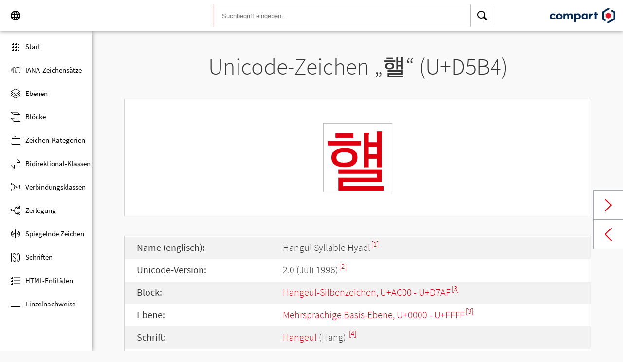

--- FILE ---
content_type: text/html; charset=UTF-8
request_url: https://www.compart.com/de/unicode/U+D5B4
body_size: 12880
content:
<!DOCTYPE html><html lang="de" xml:space="default" xmlns:xsl="http://www.w3.org/1999/XSL/Transform" xmlns:xi="http://www.w3.org/2001/XInclude" xmlns="http://www.w3.org/1999/xhtml" xmlns:dff="http://www.compart.com/ns/dff" xmlns:cp="http://www.compart.com/ns/mffauxiliary/xpp"><head><meta charset="utf-8"><meta content="U+D5B4 ist der Unicode-Hexadezimal-Wert des Zeichens Hangul Syllable Hyael. Code U+D5B4, Kodierungen, HTML-Entitäten:&amp;#54708;,&amp;#xD5B4;, UTF-8 (hex), UTF-16 (hex), UTF-32 (hex)" name="description"><meta content="U+D5B4 ist der Unicode-Hexadezimal-Wert des Zeichens Hangul Syllable Hyael. Code U+D5B4, Kodierungen, HTML-Entitäten:&amp;#54708;,&amp;#xD5B4;, UTF-8 (hex), UTF-16 (hex), UTF-32 (hex)" name="description-unicode"><meta content="Finde alle Unicode Zeichen von Hieroglyphen bis zu Glyphen – Unicode Compart" property="og:title"><meta content="U+D5B4 ist der Unicode-Hexadezimal-Wert des Zeichens Hangul Syllable Hyael. Code U+D5B4, Kodierungen, HTML-Entitäten:&amp;#54708;,&amp;#xD5B4;, UTF-8 (hex), UTF-16 (hex), UTF-32 (hex)" property="og:description"><meta content="U+D5B4 ist der Unicode-Hexadezimal-Wert des Zeichens Hangul Syllable Hyael. Code U+D5B4, Kodierungen, HTML-Entitäten:&amp;#54708;,&amp;#xD5B4;, UTF-8 (hex), UTF-16 (hex), UTF-32 (hex)" property="og:description-unicode"><meta content="Finde alle Unicode Zeichen von Hieroglyphen bis zu Glyphen – Unicode Compart" name="twitter:title"><meta content="U+D5B4 ist der Unicode-Hexadezimal-Wert des Zeichens Hangul Syllable Hyael. Code U+D5B4, Kodierungen, HTML-Entitäten:&amp;#54708;,&amp;#xD5B4;, UTF-8 (hex), UTF-16 (hex), UTF-32 (hex)" name="twitter:description-unicode"><meta property="og:site_name" content="https://www.compart.com/de/unicode/U+D5B4"><meta property="og:url" content="https://www.compart.com/de/unicode/U+D5B4"><link rel="alternate" hreflang="x-default" href="https://www.compart.com/de/unicode/U+D5B4"><link rel="alternate" hreflang="en" href="https://www.compart.com/en/unicode/U+D5B4"><link rel="alternate" hreflang="fr" href="https://www.compart.com/fr/unicode/U+D5B4"><link rel="alternate" hreflang="de" href="https://www.compart.com/de/unicode/U+D5B4"><meta name="viewport" content="width=device-width,initial-scale=1"><link rel="manifest" href="/de/unicode/lib/manifest-de.json"><meta http-equiv="X-UA-Compatible" content="IE=edge"><meta itemprop="name" content="Unicode"><meta name="application-name" content="Unicode"><meta name="apple-mobile-web-app-title" content="Unicode"><meta name="mobile-web-app-capable" content="yes"><meta property="og:title" content="Unicode"><meta name="msapplication-TileColor" content="#da532c"><meta name="theme-color" content="#f9f9fa"><meta name="author" content="Compart AG"><meta property="og:image" content="/de/unicode/images/icon/icon-compart.svg"><meta name="twitter:image" content="#"><meta name="msapplication-TileImage" content="/de/unicode/images/icon/icon-compart.svg"><link rel="apple-touch-icon" href="/de/unicode/images/icon/icon-compart.svg"><link rel="shortcut icon" href="/de/unicode/images/icon/icon-compart.svg"><link rel="shortcut icon" type="image/svg" href="/de/unicode/images/icon/icon-compart.svg" sizes="32x32"><link rel="shortcut icon" type="image/svg" href="/de/unicode/images/icon/icon-compart.svg" sizes="96x96"><link rel="shortcut icon" href="/en/unicode/images/icon/favicon.ico" type="image/x-icon"><script>"serviceWorker"in navigator&&navigator.serviceWorker.register("/de/unicode/service-worker.js")</script><style>abbr,address,article,aside,audio,b,blockquote,body,canvas,caption,cite,code,dd,del,details,dfn,div,dl,dt,em,fieldset,figcaption,figure,footer,form,h1,h2,h3,h4,h5,h6,header,html,i,iframe,img,ins,kbd,label,legend,li,mark,menu,nav,object,ol,p,pre,q,samp,section,small,span,strong,sub,summary,sup,table,tbody,td,tfoot,th,thead,time,tr,ul,var,video{margin:0;padding:0;border:0;outline:0;font-size:100%;vertical-align:baseline;background:0 0}body{margin:0;line-height:1.7;font-size:18px;font-family:'Source Sans Pro',Roboto,"San Francisco","Segoe UI",sans-serif;color:#373637;font-weight:300;background-color:#f9f9fa;transition:opacity .2s;height:calc(100% - var(--header-height) + 3px)}.h1,h1{font-size:30px;padding:.9em 0 0 0;margin-bottom:1em;text-align:center;font-weight:300;line-height:1.2}.h2,h2{font-size:20px;margin:1em 0 .4em;line-height:1.3em;font-weight:200}</style><link rel="stylesheet" href="/en/unicode/style/unicode.css"><link rel="stylesheet" href="/en/unicode/style/compart-icon-font.css" media="none" onload='"all"!=media&&(media="all")'><noscript><link rel="stylesheet" href="/en/unicode/style/compart-icon-font.css"></noscript><script async="true" src="/en/unicode/lib/charRelations.js"></script><title>„햴“ U+D5B4 Hangul Syllable Hyael Unicode-Zeichen</title></head><body><style>.disabled{pointer-events:none;cursor:default}</style><script async="true" src="/en/unicode/lib/navbar.js"></script><style>html{--sidenav-width:190px;--sidenav-display:none;--header-height:64px}.header{height:64px;height:var(--header-height);width:100%;background-color:#fff;-webkit-box-shadow:0 0 8px 0 rgba(140,140,140,1);-moz-box-shadow:0 0 8px 0 rgba(140,140,140,1);box-shadow:0 0 8px 0 rgba(140,140,140,1);transition:all .3s cubic-bezier(.25,.8,.25,1);display:flex;justify-content:space-between;position:fixed;top:0;z-index:100}.header .item{width:104px;display:flex}.header .navicon .menu{margin-left:8px;position:relative;left:0;display:none}#head-langpicker{margin-left:8px}.header .mobile-search-button button,.header .navicon button{margin-top:8px;outline:0;text-decoration:none;background-color:#fff;cursor:pointer;border:0;width:48px;width:calc(var(--header-height) - 16px);height:48px;height:calc(var(--header-height) - 16px)}.header .mobile-search-button button{position:absolute;right:8px}.header .navicon button:hover{background-color:#eee}.header .navicon button:active{background-color:#e0e0e0}.header .icons{font-size:24px}.header .search{width:45%;margin:8px;margin-right:0;margin-left:var(--sidenav-width)}.header .search form{height:100%;width:100%}.header .search form input{border:1px solid #bcbcbc;border-right:1px solid var(--search-hover);border-left:1px solid #c00;height:100%;width:calc(100% - 48px);width:calc(100% - var(--header-height) + 16px);padding-left:16px;--search-hover:#BCBCBC}.header .search form input:focus{outline:0;border:1px solid #0399f7}.header .search button{outline:0;height:100%;width:48px;width:calc(var(--header-height) - 16px);float:right;text-align:center;text-decoration:none;background-color:#fff;border:1px solid #bcbcbc;border-left:0}.header .search button:hover{cursor:pointer;border:1px solid #0399f7;--search-hover:#0399F7;border-left:0}.header .search button:hover+input{border-right:1px solid #0399f7}.header .search i{display:inline}.header .logo{margin:8px;display:flex;justify-content:flex-end}.header .logo img{padding:8px;padding:calc(var(--header-height)/ 2 - 24px);max-height:32px}.header .mobile-search-button{display:none}.sidenav{height:calc(100% - 64px);height:calc(100% - var(--header-height));width:var(--sidenav-width);display:block;position:fixed;z-index:99;top:0;left:0;background-color:#fff;overflow-x:hidden;margin-top:64px;margin-top:var(--header-height);-webkit-box-shadow:0 0 8px 0 rgba(140,140,140,1);-moz-box-shadow:0 0 8px 0 rgba(140,140,140,1);box-shadow:0 0 8px 0 rgba(140,140,140,1)}.sidenav.invisible{display:block}.sidenav ul{list-style-type:none;padding-top:8px}.sidenav .navi-list{min-height:calc(100% - 64px)}.sidenav li{display:block;height:48px;text-decoration:none;width:100%;display:flex;align-items:center;font-size:15px;font-weight:400;margin:0}.sidenav li a{width:100%;height:100%;color:#000;display:flex;align-items:center;line-height:1.1}.sidenav li a.current-item{border-left:4px solid #0399f7}.sidenav li a.current-item i{margin-left:16px;margin-left:calc(var(--header-height)/ 2 - 16px)}.sidenav li a:hover{color:#0399f7}.sidenav li:hover{background-color:#eee;cursor:pointer}.sidenav li a i{margin-left:20px;margin-left:calc(var(--header-height)/ 2 - 12px);margin-right:8px;width:24px;height:24px;font-size:24px}#app-install{display:none}.sidenav .navi-install-app{width:100%}.langpicker-wrapper{min-width:200px;background-color:#f9f9fa;position:fixed;z-index:200;left:0;top:0;width:100%;height:100%;overflow:auto;background-color:#000;background-color:rgba(0,0,0,.4)}.langpicker{position:relative;background-color:#fefefe;margin:15% auto;border:1px solid #888;width:200px}.langpicker ul{width:100%;margin-top:16px;margin-bottom:16px}.langpicker li a{cursor:pointer;width:calc(100% - 16px);display:block;padding-left:16px}.langpicker li a:hover{background-color:#eee}.langpicker .close{position:absolute;top:0;right:16px;color:#aaa;float:right;font-size:28px;font-weight:700}.langpicker .close:focus,.langpicker .close:hover{color:#000;text-decoration:none;cursor:pointer}.body{margin-left:190px;margin-left:var(--sidenav-width);margin-top:64px;margin-top:var(--header-height)}.nav-dark{position:fixed;display:none;width:100%;width:calc(var(--sidenav-width) * 100);max-width:100%;height:100%;background:rgba(0,0,0,.3);background:#00000030;z-index:49}@media screen and (max-width:1200px){.body{margin-left:0}#head-langpicker{margin-left:0}.header .navicon .menu{display:block}.sidenav.invisible{display:none}.header .search{margin-left:0}.nav-dark{display:block}.nav-dark.invisible{display:none}}@media screen and (max-width:768px){html{--header-height:56px}}@media screen and (max-width:480px){html{--sidenav-width:100%}.body{margin-left:0}.header .navicon{width:90px}.header.mobile-search-visible .navicon{width:54px}.header .search{display:none}.header .mobile-search-button{display:block;position:relative;width:90px}.header.mobile-search-visible .mobile-search-button{width:54px}.header .logo{width:60%;justify-content:center}.sidenav li{font-size:20px}#head-langpicker.mobile-search-visible,#head-logo.mobile-search-visible{display:none}#head-search.mobile-search-visible{display:block;flex-grow:1}#head-search-button-icon.mobile-search-visible:before{content:"\e92b"}#head-search-button-icon.mobile-search-visible{font-size:30px}}</style><header class="header" id="header"><div class="item navicon"><button onclick="toggleNavbar()" aria-label="Menu" class="menu" id="head-menu"><i class="wui-icon-menu icons"></i></button><button onclick="toggleLangpicker()" aria-label="Language" id="head-langpicker"><i class="wui-icon-application-ui-language icons"></i></button></div><div class="item search" id="head-search"><form method="get" accept-charset="UTF8" data-language="de" action="/de/unicode/search"><button type="submit" aria-label="Search"><i class="wui-icon-search icons"></i></button><input type="search" autocomplete="off" class="text input-search-keywords" name="q" placeholder="Suchbegriff eingeben..." value=""></form></div><div class="item logo" id="head-logo"><a href="https://www.compart.com/de/unicode" id="head-logo-href"><img src="/en/unicode/images/icon/compart-text-logo.svg" alt="Compart Logo" itemprop="thumbnail"></a></div><div class="item mobile-search-button"><button onclick="toggleMobileSearch(!0)" aria-label="Search"><i class="wui-icon-search icons" id="head-search-button-icon"></i></button></div></header><div class="sidenav invisible" id="sidenav"><ul class="navi-list"><li><a href="/de/unicode/" id="navi-main"><i class="wui-icon-unicode-overview"></i><span>Start</span></a></li><li><a href="/de/unicode/charsets" id="navi-charsets"><i class="wui-icon-unicode-character-sets"></i><span>IANA-Zeichensätze</span></a></li><li><a href="/de/unicode/plane" id="navi-plane"><i class="wui-icon-unicode-planes"></i><span>Ebenen</span></a></li><li><a href="/de/unicode/block" id="navi-block"><i class="wui-icon-unicode-blocks"></i><span>Blöcke</span></a></li><li><a href="/de/unicode/category" id="navi-category"><i class="wui-icon-unicode-character-categories"></i><span>Zeichen-Kategorien</span></a></li><li><a href="/de/unicode/bidiclass" id="navi-bidiclass"><i class="wui-icon-unicode-bidirectional-classes"></i><span>Bidirektional-Klassen</span></a></li><li><a href="/de/unicode/combining" id="navi-combining"><i class="wui-icon-unicode-combining-classes"></i><span>Verbindungsklassen</span></a></li><li><a href="/de/unicode/decomposition" id="navi-decomposition"><i class="wui-icon-unicode-decomposition-mappings"></i><span>Zerlegung</span></a></li><li><a href="/de/unicode/mirrored" id="navi-mirrored"><i class="wui-icon-unicode-mirrored-characters"></i><span>Spiegelnde Zeichen</span></a></li><li><a href="/de/unicode/scripts" id="navi-scripts"><i class="wui-icon-unicode-scripts"></i><span>Schriften</span></a></li><li><a href="/de/unicode/html" id="navi-html"><i class="wui-icon-unicode-html-entities"></i><span>HTML-Entitäten</span></a></li><li><a href="/de/unicode/references" id="navi-references"><i class="wui-icon-unicode-reference-list"></i><span>Einzelnachweise</span></a></li></ul><ul class="navi-install-app" id="app-install"><li><a onclick="installApp()"><i class="wui-icon-download"></i><span> App installieren</span></a></li></ul></div><div class="nav-dark invisible" id="nav-dark" onclick="toggleNavbar()"></div><div class="langpicker-wrapper" id="langpicker-wrapper" onclick="toggleLangpicker()" style="display:none"><div class="langpicker" id="langpicker"><span class="close" onclick="toggleLangpicker()">×</span><ul><li><a onclick='navigateLang("de")'>Deutsch</a></li><li><a onclick='navigateLang("en")'>English</a></li><li><a onclick='navigateLang("fr")'>Français</a></li></ul></div></div><div class="body"><div class="w1024"><div class="change-page next-page"><a data-keep-scroll="true" href="/de/unicode/U+D5B5" onclick="charNext()">Next char</a></div><div class="change-page prev-page"><a data-keep-scroll="true" href="/de/unicode/U+D5B3" onclick="charPrev()">Previous char</a></div><h1 class="navigable-headline" id="gen-h1-1-00000001">Unicode-Zeichen „<span class="code char">햴</span>“ (U+D5B4)</h1><div class="letter card"><span class="box">햴</span></div><div class="card"><div class="list-box" data-keep-scroll=""><table class="data-table"><tbody><tr><td class="label first-column">Name (englisch):</td><td class="second-column">Hangul Syllable Hyael<sup><a href="#UNC_DB">[1]</a></sup></td></tr><tr><td class="label first-column">Unicode-Version:</td><td class="second-column">2.0 (Juli 1996)<sup><a href="#UNC_VERSION">[2]</a></sup></td></tr><tr><td class="label first-column">Block:</td><td class="second-column"><a href="/de/unicode/block/U+AC00">Hangeul-Silbenzeichen, U+AC00 - U+D7AF</a><sup><a href="#UNC_BLOCKS">[3]</a></sup></td></tr><tr><td class="label first-column">Ebene:</td><td class="second-column"><a href="/de/unicode/plane/U+0000">Mehrsprachige Basis-Ebene, U+0000 - U+FFFF</a><sup><a href="#UNC_BLOCKS">[3]</a></sup></td></tr><tr><td class="label first-column">Schrift:</td><td class="second-column"><a href="/de/unicode/scripts/Hang">Hangeul</a> (Hang) <sup><a href="#UNC_SCRIPTS">[4]</a></sup></td></tr><tr><td class="label first-column">Kategorie:</td><td class="second-column"><a href="/de/unicode/category/Lo">Sonstiger Buchstabe</a> (Lo) <sup><a href="#UNC_DB">[1]</a></sup></td></tr><tr><td class="label first-column">Bidirektional-Klasse:</td><td class="second-column"><a href="/de/unicode/bidiclass/L">Links nach rechts</a> (L) <sup><a href="#UNC_DB">[1]</a></sup></td></tr><tr><td class="label first-column">Verbindungsklasse:</td><td class="second-column"><a href="/de/unicode/combining/0">Nicht versetzt</a> (0) <sup><a href="#UNC_DB">[1]</a></sup></td></tr><tr><td class="label first-column">Zeichen wird gespiegelt:</td><td class="second-column">Nein <sup><a href="#UNC_DB">[1]</a></sup></td></tr><tr><td class="label first-column">HTML-Entität:</td><td class="second-column"><ul><li><code>&amp;#54708;</code></li><li><code>&amp;#xD5B4;</code></li></ul></td></tr><tr><td class="label first-column">UTF-8-Kodierung:</td><td class="second-column"><code>0xED 0x96 0xB4</code></td></tr><tr><td class="label first-column">UTF-16-Kodierung:</td><td class="second-column"><code>0xD5B4</code></td></tr><tr><td class="label first-column">UTF-32-Kodierung:</td><td class="second-column"><code>0x0000D5B4</code></td></tr><tr><td class="label first-column">Zerlegung:</td><td class="second-column"><a href="U+1112">ᄒ (U+1112)</a> - <a href="U+1164">ᅤ (U+1164)</a> - <a href="U+11AF">ᆯ (U+11AF)</a><sup><a href="#UNC_DB">[1]</a></sup></td></tr></tbody></table></div></div><h2 class="relative" id="gen-h2-2-00000002">Basierend auf „<span class="code char">ᆯ</span>“ (U+11AF) <span class="toggle-grid-list"><button class="button-display-grid active tooltip" aria-label="Display as Grid" onclick="displayGrid()"><i class="wui-icon-unicode-overview"></i><span class="tooltiptext"> Grid</span></button><button class="button-display-table tooltip" aria-label="Display as List" onclick="displayTable()"><i class="wui-icon-view-table"></i><span class="tooltiptext"> Liste</span></button></span></h2><div class="list-grid-frame"><div class="list-grid list-grid-relations"><div class="table-head"><div class="text-long-column table-cell">Unicode</div><div class="numeric-cell table-cell">Zeichen</div><div class="table-cell">Name</div></div><a href="/de/unicode/U+AC08" class="content-item card" style="display:none"><p class="uid">U+AC08</p><p class="text">갈</p><div class="name"><p>Hangul Syllable Gal</p></div></a><a href="/de/unicode/U+AC24" class="content-item card" style="display:none"><p class="uid">U+AC24</p><p class="text">갤</p><div class="name"><p>Hangul Syllable Gael</p></div></a><a href="/de/unicode/U+AC40" class="content-item card" style="display:none"><p class="uid">U+AC40</p><p class="text">걀</p><div class="name"><p>Hangul Syllable Gyal</p></div></a><a href="/de/unicode/U+AC5C" class="content-item card" style="display:none"><p class="uid">U+AC5C</p><p class="text">걜</p><div class="name"><p>Hangul Syllable Gyael</p></div></a><a href="/de/unicode/U+AC78" class="content-item card" style="display:none"><p class="uid">U+AC78</p><p class="text">걸</p><div class="name"><p>Hangul Syllable Geol</p></div></a><a href="/de/unicode/U+AC94" class="content-item card" style="display:none"><p class="uid">U+AC94</p><p class="text">겔</p><div class="name"><p>Hangul Syllable Gel</p></div></a><a href="/de/unicode/U+ACB0" class="content-item card" style="display:none"><p class="uid">U+ACB0</p><p class="text">결</p><div class="name"><p>Hangul Syllable Gyeol</p></div></a><a href="/de/unicode/U+ACCC" class="content-item card" style="display:none"><p class="uid">U+ACCC</p><p class="text">곌</p><div class="name"><p>Hangul Syllable Gyel</p></div></a><a href="/de/unicode/U+ACE8" class="content-item card" style="display:none"><p class="uid">U+ACE8</p><p class="text">골</p><div class="name"><p>Hangul Syllable Gol</p></div></a><a href="/de/unicode/U+AD04" class="content-item card" style="display:none"><p class="uid">U+AD04</p><p class="text">괄</p><div class="name"><p>Hangul Syllable Gwal</p></div></a><a href="/de/unicode/U+AD20" class="content-item card" style="display:none"><p class="uid">U+AD20</p><p class="text">괠</p><div class="name"><p>Hangul Syllable Gwael</p></div></a><a href="/de/unicode/U+AD3C" class="content-item card" style="display:none"><p class="uid">U+AD3C</p><p class="text">괼</p><div class="name"><p>Hangul Syllable Goel</p></div></a><a href="/de/unicode/U+AD58" class="content-item card" style="display:none"><p class="uid">U+AD58</p><p class="text">굘</p><div class="name"><p>Hangul Syllable Gyol</p></div></a><a href="/de/unicode/U+AD74" class="content-item card" style="display:none"><p class="uid">U+AD74</p><p class="text">굴</p><div class="name"><p>Hangul Syllable Gul</p></div></a><a href="/de/unicode/U+AD90" class="content-item card" style="display:none"><p class="uid">U+AD90</p><p class="text">궐</p><div class="name"><p>Hangul Syllable Gweol</p></div></a><a href="/de/unicode/U+ADAC" class="content-item card" style="display:none"><p class="uid">U+ADAC</p><p class="text">궬</p><div class="name"><p>Hangul Syllable Gwel</p></div></a><a href="/de/unicode/U+ADC8" class="content-item card" style="display:none"><p class="uid">U+ADC8</p><p class="text">귈</p><div class="name"><p>Hangul Syllable Gwil</p></div></a><a href="/de/unicode/U+ADE4" class="content-item card" style="display:none"><p class="uid">U+ADE4</p><p class="text">귤</p><div class="name"><p>Hangul Syllable Gyul</p></div></a><a href="/de/unicode/U+AE00" class="content-item card" style="display:none"><p class="uid">U+AE00</p><p class="text">글</p><div class="name"><p>Hangul Syllable Geul</p></div></a><a href="/de/unicode/U+AE1C" class="content-item card" style="display:none"><p class="uid">U+AE1C</p><p class="text">긜</p><div class="name"><p>Hangul Syllable Gyil</p></div></a><a href="/de/unicode/U+AE38" class="content-item card" style="display:none"><p class="uid">U+AE38</p><p class="text">길</p><div class="name"><p>Hangul Syllable Gil</p></div></a><a href="/de/unicode/U+AE54" class="content-item card" style="display:none"><p class="uid">U+AE54</p><p class="text">깔</p><div class="name"><p>Hangul Syllable Ggal</p></div></a><a href="/de/unicode/U+AE70" class="content-item card" style="display:none"><p class="uid">U+AE70</p><p class="text">깰</p><div class="name"><p>Hangul Syllable Ggael</p></div></a><a href="/de/unicode/U+AE8C" class="content-item card" style="display:none"><p class="uid">U+AE8C</p><p class="text">꺌</p><div class="name"><p>Hangul Syllable Ggyal</p></div></a><a href="/de/unicode/U+AEA8" class="content-item card" style="display:none"><p class="uid">U+AEA8</p><p class="text">꺨</p><div class="name"><p>Hangul Syllable Ggyael</p></div></a><a href="/de/unicode/U+AEC4" class="content-item card" style="display:none"><p class="uid">U+AEC4</p><p class="text">껄</p><div class="name"><p>Hangul Syllable Ggeol</p></div></a><a href="/de/unicode/U+AEE0" class="content-item card" style="display:none"><p class="uid">U+AEE0</p><p class="text">껠</p><div class="name"><p>Hangul Syllable Ggel</p></div></a><a href="/de/unicode/U+AEFC" class="content-item card" style="display:none"><p class="uid">U+AEFC</p><p class="text">껼</p><div class="name"><p>Hangul Syllable Ggyeol</p></div></a><a href="/de/unicode/U+AF18" class="content-item card" style="display:none"><p class="uid">U+AF18</p><p class="text">꼘</p><div class="name"><p>Hangul Syllable Ggyel</p></div></a><a href="/de/unicode/U+AF34" class="content-item card" style="display:none"><p class="uid">U+AF34</p><p class="text">꼴</p><div class="name"><p>Hangul Syllable Ggol</p></div></a><a href="/de/unicode/U+AF50" class="content-item card" style="display:none"><p class="uid">U+AF50</p><p class="text">꽐</p><div class="name"><p>Hangul Syllable Ggwal</p></div></a><a href="/de/unicode/U+AF6C" class="content-item card" style="display:none"><p class="uid">U+AF6C</p><p class="text">꽬</p><div class="name"><p>Hangul Syllable Ggwael</p></div></a><a href="/de/unicode/U+AF88" class="content-item card" style="display:none"><p class="uid">U+AF88</p><p class="text">꾈</p><div class="name"><p>Hangul Syllable Ggoel</p></div></a><a href="/de/unicode/U+AFA4" class="content-item card" style="display:none"><p class="uid">U+AFA4</p><p class="text">꾤</p><div class="name"><p>Hangul Syllable Ggyol</p></div></a><a href="/de/unicode/U+AFC0" class="content-item card" style="display:none"><p class="uid">U+AFC0</p><p class="text">꿀</p><div class="name"><p>Hangul Syllable Ggul</p></div></a><a href="/de/unicode/U+AFDC" class="content-item card" style="display:none"><p class="uid">U+AFDC</p><p class="text">꿜</p><div class="name"><p>Hangul Syllable Ggweol</p></div></a><a href="/de/unicode/U+AFF8" class="content-item card" style="display:none"><p class="uid">U+AFF8</p><p class="text">꿸</p><div class="name"><p>Hangul Syllable Ggwel</p></div></a><a href="/de/unicode/U+B014" class="content-item card" style="display:none"><p class="uid">U+B014</p><p class="text">뀔</p><div class="name"><p>Hangul Syllable Ggwil</p></div></a><a href="/de/unicode/U+B030" class="content-item card" style="display:none"><p class="uid">U+B030</p><p class="text">뀰</p><div class="name"><p>Hangul Syllable Ggyul</p></div></a><a href="/de/unicode/U+B04C" class="content-item card" style="display:none"><p class="uid">U+B04C</p><p class="text">끌</p><div class="name"><p>Hangul Syllable Ggeul</p></div></a><a href="/de/unicode/U+B068" class="content-item card" style="display:none"><p class="uid">U+B068</p><p class="text">끨</p><div class="name"><p>Hangul Syllable Ggyil</p></div></a><a href="/de/unicode/U+B084" class="content-item card" style="display:none"><p class="uid">U+B084</p><p class="text">낄</p><div class="name"><p>Hangul Syllable Ggil</p></div></a><a href="/de/unicode/U+B0A0" class="content-item card" style="display:none"><p class="uid">U+B0A0</p><p class="text">날</p><div class="name"><p>Hangul Syllable Nal</p></div></a><a href="/de/unicode/U+B0BC" class="content-item card" style="display:none"><p class="uid">U+B0BC</p><p class="text">낼</p><div class="name"><p>Hangul Syllable Nael</p></div></a><a href="/de/unicode/U+B0D8" class="content-item card" style="display:none"><p class="uid">U+B0D8</p><p class="text">냘</p><div class="name"><p>Hangul Syllable Nyal</p></div></a><a href="/de/unicode/U+B0F4" class="content-item card" style="display:none"><p class="uid">U+B0F4</p><p class="text">냴</p><div class="name"><p>Hangul Syllable Nyael</p></div></a><a href="/de/unicode/U+B110" class="content-item card" style="display:none"><p class="uid">U+B110</p><p class="text">널</p><div class="name"><p>Hangul Syllable Neol</p></div></a><a href="/de/unicode/U+B12C" class="content-item card" style="display:none"><p class="uid">U+B12C</p><p class="text">넬</p><div class="name"><p>Hangul Syllable Nel</p></div></a><a href="/de/unicode/U+B148" class="content-item card" style="display:none"><p class="uid">U+B148</p><p class="text">녈</p><div class="name"><p>Hangul Syllable Nyeol</p></div></a><a href="/de/unicode/U+B164" class="content-item card" style="display:none"><p class="uid">U+B164</p><p class="text">녤</p><div class="name"><p>Hangul Syllable Nyel</p></div></a><a href="/de/unicode/U+B180" class="content-item card" style="display:none"><p class="uid">U+B180</p><p class="text">놀</p><div class="name"><p>Hangul Syllable Nol</p></div></a><a href="/de/unicode/U+B19C" class="content-item card" style="display:none"><p class="uid">U+B19C</p><p class="text">놜</p><div class="name"><p>Hangul Syllable Nwal</p></div></a><a href="/de/unicode/U+B1B8" class="content-item card" style="display:none"><p class="uid">U+B1B8</p><p class="text">놸</p><div class="name"><p>Hangul Syllable Nwael</p></div></a><a href="/de/unicode/U+B1D4" class="content-item card" style="display:none"><p class="uid">U+B1D4</p><p class="text">뇔</p><div class="name"><p>Hangul Syllable Noel</p></div></a><a href="/de/unicode/U+B1F0" class="content-item card" style="display:none"><p class="uid">U+B1F0</p><p class="text">뇰</p><div class="name"><p>Hangul Syllable Nyol</p></div></a><a href="/de/unicode/U+B20C" class="content-item card" style="display:none"><p class="uid">U+B20C</p><p class="text">눌</p><div class="name"><p>Hangul Syllable Nul</p></div></a><a href="/de/unicode/U+B228" class="content-item card" style="display:none"><p class="uid">U+B228</p><p class="text">눨</p><div class="name"><p>Hangul Syllable Nweol</p></div></a><a href="/de/unicode/U+B244" class="content-item card" style="display:none"><p class="uid">U+B244</p><p class="text">뉄</p><div class="name"><p>Hangul Syllable Nwel</p></div></a><a href="/de/unicode/U+B260" class="content-item card" style="display:none"><p class="uid">U+B260</p><p class="text">뉠</p><div class="name"><p>Hangul Syllable Nwil</p></div></a><a href="/de/unicode/U+B27C" class="content-item card" style="display:none"><p class="uid">U+B27C</p><p class="text">뉼</p><div class="name"><p>Hangul Syllable Nyul</p></div></a><a href="/de/unicode/U+B298" class="content-item card" style="display:none"><p class="uid">U+B298</p><p class="text">늘</p><div class="name"><p>Hangul Syllable Neul</p></div></a><a href="/de/unicode/U+B2B4" class="content-item card" style="display:none"><p class="uid">U+B2B4</p><p class="text">늴</p><div class="name"><p>Hangul Syllable Nyil</p></div></a><a href="/de/unicode/U+B2D0" class="content-item card" style="display:none"><p class="uid">U+B2D0</p><p class="text">닐</p><div class="name"><p>Hangul Syllable Nil</p></div></a><a href="/de/unicode/U+B2EC" class="content-item card" style="display:none"><p class="uid">U+B2EC</p><p class="text">달</p><div class="name"><p>Hangul Syllable Dal</p></div></a><a href="/de/unicode/U+B308" class="content-item card" style="display:none"><p class="uid">U+B308</p><p class="text">댈</p><div class="name"><p>Hangul Syllable Dael</p></div></a><a href="/de/unicode/U+B324" class="content-item card" style="display:none"><p class="uid">U+B324</p><p class="text">댤</p><div class="name"><p>Hangul Syllable Dyal</p></div></a><a href="/de/unicode/U+B340" class="content-item card" style="display:none"><p class="uid">U+B340</p><p class="text">덀</p><div class="name"><p>Hangul Syllable Dyael</p></div></a><a href="/de/unicode/U+B35C" class="content-item card" style="display:none"><p class="uid">U+B35C</p><p class="text">덜</p><div class="name"><p>Hangul Syllable Deol</p></div></a><a href="/de/unicode/U+B378" class="content-item card" style="display:none"><p class="uid">U+B378</p><p class="text">델</p><div class="name"><p>Hangul Syllable Del</p></div></a><a href="/de/unicode/U+B394" class="content-item card" style="display:none"><p class="uid">U+B394</p><p class="text">뎔</p><div class="name"><p>Hangul Syllable Dyeol</p></div></a><a href="/de/unicode/U+B3B0" class="content-item card" style="display:none"><p class="uid">U+B3B0</p><p class="text">뎰</p><div class="name"><p>Hangul Syllable Dyel</p></div></a><a href="/de/unicode/U+B3CC" class="content-item card" style="display:none"><p class="uid">U+B3CC</p><p class="text">돌</p><div class="name"><p>Hangul Syllable Dol</p></div></a><a href="/de/unicode/U+B3E8" class="content-item card" style="display:none"><p class="uid">U+B3E8</p><p class="text">돨</p><div class="name"><p>Hangul Syllable Dwal</p></div></a><a href="/de/unicode/U+B404" class="content-item card" style="display:none"><p class="uid">U+B404</p><p class="text">됄</p><div class="name"><p>Hangul Syllable Dwael</p></div></a><a href="/de/unicode/U+B420" class="content-item card" style="display:none"><p class="uid">U+B420</p><p class="text">될</p><div class="name"><p>Hangul Syllable Doel</p></div></a><a href="/de/unicode/U+B43C" class="content-item card" style="display:none"><p class="uid">U+B43C</p><p class="text">됼</p><div class="name"><p>Hangul Syllable Dyol</p></div></a><a href="/de/unicode/U+B458" class="content-item card" style="display:none"><p class="uid">U+B458</p><p class="text">둘</p><div class="name"><p>Hangul Syllable Dul</p></div></a><a href="/de/unicode/U+B474" class="content-item card" style="display:none"><p class="uid">U+B474</p><p class="text">둴</p><div class="name"><p>Hangul Syllable Dweol</p></div></a><a href="/de/unicode/U+B490" class="content-item card" style="display:none"><p class="uid">U+B490</p><p class="text">뒐</p><div class="name"><p>Hangul Syllable Dwel</p></div></a><a href="/de/unicode/U+B4AC" class="content-item card" style="display:none"><p class="uid">U+B4AC</p><p class="text">뒬</p><div class="name"><p>Hangul Syllable Dwil</p></div></a><a href="/de/unicode/U+B4C8" class="content-item card" style="display:none"><p class="uid">U+B4C8</p><p class="text">듈</p><div class="name"><p>Hangul Syllable Dyul</p></div></a><a href="/de/unicode/U+B4E4" class="content-item card" style="display:none"><p class="uid">U+B4E4</p><p class="text">들</p><div class="name"><p>Hangul Syllable Deul</p></div></a><a href="/de/unicode/U+B500" class="content-item card" style="display:none"><p class="uid">U+B500</p><p class="text">딀</p><div class="name"><p>Hangul Syllable Dyil</p></div></a><a href="/de/unicode/U+B51C" class="content-item card" style="display:none"><p class="uid">U+B51C</p><p class="text">딜</p><div class="name"><p>Hangul Syllable Dil</p></div></a><a href="/de/unicode/U+B538" class="content-item card" style="display:none"><p class="uid">U+B538</p><p class="text">딸</p><div class="name"><p>Hangul Syllable Ddal</p></div></a><a href="/de/unicode/U+B554" class="content-item card" style="display:none"><p class="uid">U+B554</p><p class="text">땔</p><div class="name"><p>Hangul Syllable Ddael</p></div></a><a href="/de/unicode/U+B570" class="content-item card" style="display:none"><p class="uid">U+B570</p><p class="text">땰</p><div class="name"><p>Hangul Syllable Ddyal</p></div></a><a href="/de/unicode/U+B58C" class="content-item card" style="display:none"><p class="uid">U+B58C</p><p class="text">떌</p><div class="name"><p>Hangul Syllable Ddyael</p></div></a><a href="/de/unicode/U+B5A8" class="content-item card" style="display:none"><p class="uid">U+B5A8</p><p class="text">떨</p><div class="name"><p>Hangul Syllable Ddeol</p></div></a><a href="/de/unicode/U+B5C4" class="content-item card" style="display:none"><p class="uid">U+B5C4</p><p class="text">뗄</p><div class="name"><p>Hangul Syllable Ddel</p></div></a><a href="/de/unicode/U+B5E0" class="content-item card" style="display:none"><p class="uid">U+B5E0</p><p class="text">뗠</p><div class="name"><p>Hangul Syllable Ddyeol</p></div></a><a href="/de/unicode/U+B5FC" class="content-item card" style="display:none"><p class="uid">U+B5FC</p><p class="text">뗼</p><div class="name"><p>Hangul Syllable Ddyel</p></div></a><a href="/de/unicode/U+B618" class="content-item card" style="display:none"><p class="uid">U+B618</p><p class="text">똘</p><div class="name"><p>Hangul Syllable Ddol</p></div></a><a href="/de/unicode/U+B634" class="content-item card" style="display:none"><p class="uid">U+B634</p><p class="text">똴</p><div class="name"><p>Hangul Syllable Ddwal</p></div></a><a href="/de/unicode/U+B650" class="content-item card" style="display:none"><p class="uid">U+B650</p><p class="text">뙐</p><div class="name"><p>Hangul Syllable Ddwael</p></div></a><a href="/de/unicode/U+B66C" class="content-item card" style="display:none"><p class="uid">U+B66C</p><p class="text">뙬</p><div class="name"><p>Hangul Syllable Ddoel</p></div></a><a href="/de/unicode/U+B688" class="content-item card" style="display:none"><p class="uid">U+B688</p><p class="text">뚈</p><div class="name"><p>Hangul Syllable Ddyol</p></div></a><a href="/de/unicode/U+B6A4" class="content-item card" style="display:none"><p class="uid">U+B6A4</p><p class="text">뚤</p><div class="name"><p>Hangul Syllable Ddul</p></div></a><a href="/de/unicode/U+B6C0" class="content-item card" style="display:none"><p class="uid">U+B6C0</p><p class="text">뛀</p><div class="name"><p>Hangul Syllable Ddweol</p></div></a><a href="/de/unicode/U+B6DC" class="content-item card" style="display:none"><p class="uid">U+B6DC</p><p class="text">뛜</p><div class="name"><p>Hangul Syllable Ddwel</p></div></a><a href="/de/unicode/U+B6F8" class="content-item card" style="display:none"><p class="uid">U+B6F8</p><p class="text">뛸</p><div class="name"><p>Hangul Syllable Ddwil</p></div></a><a href="/de/unicode/U+B714" class="content-item card" style="display:none"><p class="uid">U+B714</p><p class="text">뜔</p><div class="name"><p>Hangul Syllable Ddyul</p></div></a><a href="/de/unicode/U+B730" class="content-item card" style="display:none"><p class="uid">U+B730</p><p class="text">뜰</p><div class="name"><p>Hangul Syllable Ddeul</p></div></a><a href="/de/unicode/U+B74C" class="content-item card" style="display:none"><p class="uid">U+B74C</p><p class="text">띌</p><div class="name"><p>Hangul Syllable Ddyil</p></div></a><a href="/de/unicode/U+B768" class="content-item card" style="display:none"><p class="uid">U+B768</p><p class="text">띨</p><div class="name"><p>Hangul Syllable Ddil</p></div></a><a href="/de/unicode/U+B784" class="content-item card" style="display:none"><p class="uid">U+B784</p><p class="text">랄</p><div class="name"><p>Hangul Syllable Ral</p></div></a><a href="/de/unicode/U+B7A0" class="content-item card" style="display:none"><p class="uid">U+B7A0</p><p class="text">랠</p><div class="name"><p>Hangul Syllable Rael</p></div></a><a href="/de/unicode/U+B7BC" class="content-item card" style="display:none"><p class="uid">U+B7BC</p><p class="text">랼</p><div class="name"><p>Hangul Syllable Ryal</p></div></a><a href="/de/unicode/U+B7D8" class="content-item card" style="display:none"><p class="uid">U+B7D8</p><p class="text">럘</p><div class="name"><p>Hangul Syllable Ryael</p></div></a><a href="/de/unicode/U+B7F4" class="content-item card" style="display:none"><p class="uid">U+B7F4</p><p class="text">럴</p><div class="name"><p>Hangul Syllable Reol</p></div></a><a href="/de/unicode/U+B810" class="content-item card" style="display:none"><p class="uid">U+B810</p><p class="text">렐</p><div class="name"><p>Hangul Syllable Rel</p></div></a><a href="/de/unicode/U+B82C" class="content-item card" style="display:none"><p class="uid">U+B82C</p><p class="text">렬</p><div class="name"><p>Hangul Syllable Ryeol</p></div></a><a href="/de/unicode/U+B848" class="content-item card" style="display:none"><p class="uid">U+B848</p><p class="text">롈</p><div class="name"><p>Hangul Syllable Ryel</p></div></a><a href="/de/unicode/U+B864" class="content-item card" style="display:none"><p class="uid">U+B864</p><p class="text">롤</p><div class="name"><p>Hangul Syllable Rol</p></div></a><a href="/de/unicode/U+B880" class="content-item card" style="display:none"><p class="uid">U+B880</p><p class="text">뢀</p><div class="name"><p>Hangul Syllable Rwal</p></div></a><a href="/de/unicode/U+B89C" class="content-item card" style="display:none"><p class="uid">U+B89C</p><p class="text">뢜</p><div class="name"><p>Hangul Syllable Rwael</p></div></a><a href="/de/unicode/U+B8B8" class="content-item card" style="display:none"><p class="uid">U+B8B8</p><p class="text">뢸</p><div class="name"><p>Hangul Syllable Roel</p></div></a><a href="/de/unicode/U+B8D4" class="content-item card" style="display:none"><p class="uid">U+B8D4</p><p class="text">룔</p><div class="name"><p>Hangul Syllable Ryol</p></div></a><a href="/de/unicode/U+B8F0" class="content-item card" style="display:none"><p class="uid">U+B8F0</p><p class="text">룰</p><div class="name"><p>Hangul Syllable Rul</p></div></a><a href="/de/unicode/U+B90C" class="content-item card" style="display:none"><p class="uid">U+B90C</p><p class="text">뤌</p><div class="name"><p>Hangul Syllable Rweol</p></div></a><a href="/de/unicode/U+B928" class="content-item card" style="display:none"><p class="uid">U+B928</p><p class="text">뤨</p><div class="name"><p>Hangul Syllable Rwel</p></div></a><a href="/de/unicode/U+B944" class="content-item card" style="display:none"><p class="uid">U+B944</p><p class="text">륄</p><div class="name"><p>Hangul Syllable Rwil</p></div></a><a href="/de/unicode/U+B960" class="content-item card" style="display:none"><p class="uid">U+B960</p><p class="text">률</p><div class="name"><p>Hangul Syllable Ryul</p></div></a><a href="/de/unicode/U+B97C" class="content-item card" style="display:none"><p class="uid">U+B97C</p><p class="text">를</p><div class="name"><p>Hangul Syllable Reul</p></div></a><a href="/de/unicode/U+B998" class="content-item card" style="display:none"><p class="uid">U+B998</p><p class="text">릘</p><div class="name"><p>Hangul Syllable Ryil</p></div></a><a href="/de/unicode/U+B9B4" class="content-item card" style="display:none"><p class="uid">U+B9B4</p><p class="text">릴</p><div class="name"><p>Hangul Syllable Ril</p></div></a><a href="/de/unicode/U+B9D0" class="content-item card" style="display:none"><p class="uid">U+B9D0</p><p class="text">말</p><div class="name"><p>Hangul Syllable Mal</p></div></a><a href="/de/unicode/U+B9EC" class="content-item card" style="display:none"><p class="uid">U+B9EC</p><p class="text">맬</p><div class="name"><p>Hangul Syllable Mael</p></div></a><a href="/de/unicode/U+BA08" class="content-item card" style="display:none"><p class="uid">U+BA08</p><p class="text">먈</p><div class="name"><p>Hangul Syllable Myal</p></div></a><a href="/de/unicode/U+BA24" class="content-item card" style="display:none"><p class="uid">U+BA24</p><p class="text">먤</p><div class="name"><p>Hangul Syllable Myael</p></div></a><a href="/de/unicode/U+BA40" class="content-item card" style="display:none"><p class="uid">U+BA40</p><p class="text">멀</p><div class="name"><p>Hangul Syllable Meol</p></div></a><a href="/de/unicode/U+BA5C" class="content-item card" style="display:none"><p class="uid">U+BA5C</p><p class="text">멜</p><div class="name"><p>Hangul Syllable Mel</p></div></a><a href="/de/unicode/U+BA78" class="content-item card" style="display:none"><p class="uid">U+BA78</p><p class="text">멸</p><div class="name"><p>Hangul Syllable Myeol</p></div></a><a href="/de/unicode/U+BA94" class="content-item card" style="display:none"><p class="uid">U+BA94</p><p class="text">몔</p><div class="name"><p>Hangul Syllable Myel</p></div></a><a href="/de/unicode/U+BAB0" class="content-item card" style="display:none"><p class="uid">U+BAB0</p><p class="text">몰</p><div class="name"><p>Hangul Syllable Mol</p></div></a><a href="/de/unicode/U+BACC" class="content-item card" style="display:none"><p class="uid">U+BACC</p><p class="text">뫌</p><div class="name"><p>Hangul Syllable Mwal</p></div></a><a href="/de/unicode/U+BAE8" class="content-item card" style="display:none"><p class="uid">U+BAE8</p><p class="text">뫨</p><div class="name"><p>Hangul Syllable Mwael</p></div></a><a href="/de/unicode/U+BB04" class="content-item card" style="display:none"><p class="uid">U+BB04</p><p class="text">묄</p><div class="name"><p>Hangul Syllable Moel</p></div></a><a href="/de/unicode/U+BB20" class="content-item card" style="display:none"><p class="uid">U+BB20</p><p class="text">묠</p><div class="name"><p>Hangul Syllable Myol</p></div></a><a href="/de/unicode/U+BB3C" class="content-item card" style="display:none"><p class="uid">U+BB3C</p><p class="text">물</p><div class="name"><p>Hangul Syllable Mul</p></div></a><a href="/de/unicode/U+BB58" class="content-item card" style="display:none"><p class="uid">U+BB58</p><p class="text">뭘</p><div class="name"><p>Hangul Syllable Mweol</p></div></a><a href="/de/unicode/U+BB74" class="content-item card" style="display:none"><p class="uid">U+BB74</p><p class="text">뭴</p><div class="name"><p>Hangul Syllable Mwel</p></div></a><a href="/de/unicode/U+BB90" class="content-item card" style="display:none"><p class="uid">U+BB90</p><p class="text">뮐</p><div class="name"><p>Hangul Syllable Mwil</p></div></a><a href="/de/unicode/U+BBAC" class="content-item card" style="display:none"><p class="uid">U+BBAC</p><p class="text">뮬</p><div class="name"><p>Hangul Syllable Myul</p></div></a><a href="/de/unicode/U+BBC8" class="content-item card" style="display:none"><p class="uid">U+BBC8</p><p class="text">믈</p><div class="name"><p>Hangul Syllable Meul</p></div></a><a href="/de/unicode/U+BBE4" class="content-item card" style="display:none"><p class="uid">U+BBE4</p><p class="text">믤</p><div class="name"><p>Hangul Syllable Myil</p></div></a><a href="/de/unicode/U+BC00" class="content-item card" style="display:none"><p class="uid">U+BC00</p><p class="text">밀</p><div class="name"><p>Hangul Syllable Mil</p></div></a><a href="/de/unicode/U+BC1C" class="content-item card" style="display:none"><p class="uid">U+BC1C</p><p class="text">발</p><div class="name"><p>Hangul Syllable Bal</p></div></a><a href="/de/unicode/U+BC38" class="content-item card" style="display:none"><p class="uid">U+BC38</p><p class="text">밸</p><div class="name"><p>Hangul Syllable Bael</p></div></a><a href="/de/unicode/U+BC54" class="content-item card" style="display:none"><p class="uid">U+BC54</p><p class="text">뱔</p><div class="name"><p>Hangul Syllable Byal</p></div></a><a href="/de/unicode/U+BC70" class="content-item card" style="display:none"><p class="uid">U+BC70</p><p class="text">뱰</p><div class="name"><p>Hangul Syllable Byael</p></div></a><a href="/de/unicode/U+BC8C" class="content-item card" style="display:none"><p class="uid">U+BC8C</p><p class="text">벌</p><div class="name"><p>Hangul Syllable Beol</p></div></a><a href="/de/unicode/U+BCA8" class="content-item card" style="display:none"><p class="uid">U+BCA8</p><p class="text">벨</p><div class="name"><p>Hangul Syllable Bel</p></div></a><a href="/de/unicode/U+BCC4" class="content-item card" style="display:none"><p class="uid">U+BCC4</p><p class="text">별</p><div class="name"><p>Hangul Syllable Byeol</p></div></a><a href="/de/unicode/U+BCE0" class="content-item card" style="display:none"><p class="uid">U+BCE0</p><p class="text">볠</p><div class="name"><p>Hangul Syllable Byel</p></div></a><a href="/de/unicode/U+BCFC" class="content-item card" style="display:none"><p class="uid">U+BCFC</p><p class="text">볼</p><div class="name"><p>Hangul Syllable Bol</p></div></a><a href="/de/unicode/U+BD18" class="content-item card" style="display:none"><p class="uid">U+BD18</p><p class="text">봘</p><div class="name"><p>Hangul Syllable Bwal</p></div></a><a href="/de/unicode/U+BD34" class="content-item card" style="display:none"><p class="uid">U+BD34</p><p class="text">봴</p><div class="name"><p>Hangul Syllable Bwael</p></div></a><a href="/de/unicode/U+BD50" class="content-item card" style="display:none"><p class="uid">U+BD50</p><p class="text">뵐</p><div class="name"><p>Hangul Syllable Boel</p></div></a><a href="/de/unicode/U+BD6C" class="content-item card" style="display:none"><p class="uid">U+BD6C</p><p class="text">뵬</p><div class="name"><p>Hangul Syllable Byol</p></div></a><a href="/de/unicode/U+BD88" class="content-item card" style="display:none"><p class="uid">U+BD88</p><p class="text">불</p><div class="name"><p>Hangul Syllable Bul</p></div></a><a href="/de/unicode/U+BDA4" class="content-item card" style="display:none"><p class="uid">U+BDA4</p><p class="text">붤</p><div class="name"><p>Hangul Syllable Bweol</p></div></a><a href="/de/unicode/U+BDC0" class="content-item card" style="display:none"><p class="uid">U+BDC0</p><p class="text">뷀</p><div class="name"><p>Hangul Syllable Bwel</p></div></a><a href="/de/unicode/U+BDDC" class="content-item card" style="display:none"><p class="uid">U+BDDC</p><p class="text">뷜</p><div class="name"><p>Hangul Syllable Bwil</p></div></a><a href="/de/unicode/U+BDF8" class="content-item card" style="display:none"><p class="uid">U+BDF8</p><p class="text">뷸</p><div class="name"><p>Hangul Syllable Byul</p></div></a><a href="/de/unicode/U+BE14" class="content-item card" style="display:none"><p class="uid">U+BE14</p><p class="text">블</p><div class="name"><p>Hangul Syllable Beul</p></div></a><a href="/de/unicode/U+BE30" class="content-item card" style="display:none"><p class="uid">U+BE30</p><p class="text">븰</p><div class="name"><p>Hangul Syllable Byil</p></div></a><a href="/de/unicode/U+BE4C" class="content-item card" style="display:none"><p class="uid">U+BE4C</p><p class="text">빌</p><div class="name"><p>Hangul Syllable Bil</p></div></a><a href="/de/unicode/U+BE68" class="content-item card" style="display:none"><p class="uid">U+BE68</p><p class="text">빨</p><div class="name"><p>Hangul Syllable Bbal</p></div></a><a href="/de/unicode/U+BE84" class="content-item card" style="display:none"><p class="uid">U+BE84</p><p class="text">뺄</p><div class="name"><p>Hangul Syllable Bbael</p></div></a><a href="/de/unicode/U+BEA0" class="content-item card" style="display:none"><p class="uid">U+BEA0</p><p class="text">뺠</p><div class="name"><p>Hangul Syllable Bbyal</p></div></a><a href="/de/unicode/U+BEBC" class="content-item card" style="display:none"><p class="uid">U+BEBC</p><p class="text">뺼</p><div class="name"><p>Hangul Syllable Bbyael</p></div></a><a href="/de/unicode/U+BED8" class="content-item card" style="display:none"><p class="uid">U+BED8</p><p class="text">뻘</p><div class="name"><p>Hangul Syllable Bbeol</p></div></a><a href="/de/unicode/U+BEF4" class="content-item card" style="display:none"><p class="uid">U+BEF4</p><p class="text">뻴</p><div class="name"><p>Hangul Syllable Bbel</p></div></a><a href="/de/unicode/U+BF10" class="content-item card" style="display:none"><p class="uid">U+BF10</p><p class="text">뼐</p><div class="name"><p>Hangul Syllable Bbyeol</p></div></a><a href="/de/unicode/U+BF2C" class="content-item card" style="display:none"><p class="uid">U+BF2C</p><p class="text">뼬</p><div class="name"><p>Hangul Syllable Bbyel</p></div></a><a href="/de/unicode/U+BF48" class="content-item card" style="display:none"><p class="uid">U+BF48</p><p class="text">뽈</p><div class="name"><p>Hangul Syllable Bbol</p></div></a><a href="/de/unicode/U+BF64" class="content-item card" style="display:none"><p class="uid">U+BF64</p><p class="text">뽤</p><div class="name"><p>Hangul Syllable Bbwal</p></div></a><a href="/de/unicode/U+BF80" class="content-item card" style="display:none"><p class="uid">U+BF80</p><p class="text">뾀</p><div class="name"><p>Hangul Syllable Bbwael</p></div></a><a href="/de/unicode/U+BF9C" class="content-item card" style="display:none"><p class="uid">U+BF9C</p><p class="text">뾜</p><div class="name"><p>Hangul Syllable Bboel</p></div></a><a href="/de/unicode/U+BFB8" class="content-item card" style="display:none"><p class="uid">U+BFB8</p><p class="text">뾸</p><div class="name"><p>Hangul Syllable Bbyol</p></div></a><a href="/de/unicode/U+BFD4" class="content-item card" style="display:none"><p class="uid">U+BFD4</p><p class="text">뿔</p><div class="name"><p>Hangul Syllable Bbul</p></div></a><a href="/de/unicode/U+BFF0" class="content-item card" style="display:none"><p class="uid">U+BFF0</p><p class="text">뿰</p><div class="name"><p>Hangul Syllable Bbweol</p></div></a><a href="/de/unicode/U+C00C" class="content-item card" style="display:none"><p class="uid">U+C00C</p><p class="text">쀌</p><div class="name"><p>Hangul Syllable Bbwel</p></div></a><a href="/de/unicode/U+C028" class="content-item card" style="display:none"><p class="uid">U+C028</p><p class="text">쀨</p><div class="name"><p>Hangul Syllable Bbwil</p></div></a><a href="/de/unicode/U+C044" class="content-item card" style="display:none"><p class="uid">U+C044</p><p class="text">쁄</p><div class="name"><p>Hangul Syllable Bbyul</p></div></a><a href="/de/unicode/U+C060" class="content-item card" style="display:none"><p class="uid">U+C060</p><p class="text">쁠</p><div class="name"><p>Hangul Syllable Bbeul</p></div></a><a href="/de/unicode/U+C07C" class="content-item card" style="display:none"><p class="uid">U+C07C</p><p class="text">쁼</p><div class="name"><p>Hangul Syllable Bbyil</p></div></a><a href="/de/unicode/U+C098" class="content-item card" style="display:none"><p class="uid">U+C098</p><p class="text">삘</p><div class="name"><p>Hangul Syllable Bbil</p></div></a><a href="/de/unicode/U+C0B4" class="content-item card" style="display:none"><p class="uid">U+C0B4</p><p class="text">살</p><div class="name"><p>Hangul Syllable Sal</p></div></a><a href="/de/unicode/U+C0D0" class="content-item card" style="display:none"><p class="uid">U+C0D0</p><p class="text">샐</p><div class="name"><p>Hangul Syllable Sael</p></div></a><a href="/de/unicode/U+C0EC" class="content-item card" style="display:none"><p class="uid">U+C0EC</p><p class="text">샬</p><div class="name"><p>Hangul Syllable Syal</p></div></a><a href="/de/unicode/U+C108" class="content-item card" style="display:none"><p class="uid">U+C108</p><p class="text">섈</p><div class="name"><p>Hangul Syllable Syael</p></div></a><a href="/de/unicode/U+C124" class="content-item card" style="display:none"><p class="uid">U+C124</p><p class="text">설</p><div class="name"><p>Hangul Syllable Seol</p></div></a><a href="/de/unicode/U+C140" class="content-item card" style="display:none"><p class="uid">U+C140</p><p class="text">셀</p><div class="name"><p>Hangul Syllable Sel</p></div></a><a href="/de/unicode/U+C15C" class="content-item card" style="display:none"><p class="uid">U+C15C</p><p class="text">셜</p><div class="name"><p>Hangul Syllable Syeol</p></div></a><a href="/de/unicode/U+C178" class="content-item card" style="display:none"><p class="uid">U+C178</p><p class="text">셸</p><div class="name"><p>Hangul Syllable Syel</p></div></a><a href="/de/unicode/U+C194" class="content-item card" style="display:none"><p class="uid">U+C194</p><p class="text">솔</p><div class="name"><p>Hangul Syllable Sol</p></div></a><a href="/de/unicode/U+C1B0" class="content-item card" style="display:none"><p class="uid">U+C1B0</p><p class="text">솰</p><div class="name"><p>Hangul Syllable Swal</p></div></a><a href="/de/unicode/U+C1CC" class="content-item card" style="display:none"><p class="uid">U+C1CC</p><p class="text">쇌</p><div class="name"><p>Hangul Syllable Swael</p></div></a><a href="/de/unicode/U+C1E8" class="content-item card" style="display:none"><p class="uid">U+C1E8</p><p class="text">쇨</p><div class="name"><p>Hangul Syllable Soel</p></div></a><a href="/de/unicode/U+C204" class="content-item card" style="display:none"><p class="uid">U+C204</p><p class="text">숄</p><div class="name"><p>Hangul Syllable Syol</p></div></a><a href="/de/unicode/U+C220" class="content-item card" style="display:none"><p class="uid">U+C220</p><p class="text">술</p><div class="name"><p>Hangul Syllable Sul</p></div></a><a href="/de/unicode/U+C23C" class="content-item card" style="display:none"><p class="uid">U+C23C</p><p class="text">숼</p><div class="name"><p>Hangul Syllable Sweol</p></div></a><a href="/de/unicode/U+C258" class="content-item card" style="display:none"><p class="uid">U+C258</p><p class="text">쉘</p><div class="name"><p>Hangul Syllable Swel</p></div></a><a href="/de/unicode/U+C274" class="content-item card" style="display:none"><p class="uid">U+C274</p><p class="text">쉴</p><div class="name"><p>Hangul Syllable Swil</p></div></a><a href="/de/unicode/U+C290" class="content-item card" style="display:none"><p class="uid">U+C290</p><p class="text">슐</p><div class="name"><p>Hangul Syllable Syul</p></div></a><a href="/de/unicode/U+C2AC" class="content-item card" style="display:none"><p class="uid">U+C2AC</p><p class="text">슬</p><div class="name"><p>Hangul Syllable Seul</p></div></a><a href="/de/unicode/U+C2C8" class="content-item card" style="display:none"><p class="uid">U+C2C8</p><p class="text">싈</p><div class="name"><p>Hangul Syllable Syil</p></div></a><a href="/de/unicode/U+C2E4" class="content-item card" style="display:none"><p class="uid">U+C2E4</p><p class="text">실</p><div class="name"><p>Hangul Syllable Sil</p></div></a><a href="/de/unicode/U+C300" class="content-item card" style="display:none"><p class="uid">U+C300</p><p class="text">쌀</p><div class="name"><p>Hangul Syllable Ssal</p></div></a><a href="/de/unicode/U+C31C" class="content-item card" style="display:none"><p class="uid">U+C31C</p><p class="text">쌜</p><div class="name"><p>Hangul Syllable Ssael</p></div></a><a href="/de/unicode/U+C338" class="content-item card" style="display:none"><p class="uid">U+C338</p><p class="text">쌸</p><div class="name"><p>Hangul Syllable Ssyal</p></div></a><a href="/de/unicode/U+C354" class="content-item card" style="display:none"><p class="uid">U+C354</p><p class="text">썔</p><div class="name"><p>Hangul Syllable Ssyael</p></div></a><a href="/de/unicode/U+C370" class="content-item card" style="display:none"><p class="uid">U+C370</p><p class="text">썰</p><div class="name"><p>Hangul Syllable Sseol</p></div></a><a href="/de/unicode/U+C38C" class="content-item card" style="display:none"><p class="uid">U+C38C</p><p class="text">쎌</p><div class="name"><p>Hangul Syllable Ssel</p></div></a><a href="/de/unicode/U+C3A8" class="content-item card" style="display:none"><p class="uid">U+C3A8</p><p class="text">쎨</p><div class="name"><p>Hangul Syllable Ssyeol</p></div></a><a href="/de/unicode/U+C3C4" class="content-item card" style="display:none"><p class="uid">U+C3C4</p><p class="text">쏄</p><div class="name"><p>Hangul Syllable Ssyel</p></div></a><a href="/de/unicode/U+C3E0" class="content-item card" style="display:none"><p class="uid">U+C3E0</p><p class="text">쏠</p><div class="name"><p>Hangul Syllable Ssol</p></div></a><a href="/de/unicode/U+C3FC" class="content-item card" style="display:none"><p class="uid">U+C3FC</p><p class="text">쏼</p><div class="name"><p>Hangul Syllable Sswal</p></div></a><a href="/de/unicode/U+C418" class="content-item card" style="display:none"><p class="uid">U+C418</p><p class="text">쐘</p><div class="name"><p>Hangul Syllable Sswael</p></div></a><a href="/de/unicode/U+C434" class="content-item card" style="display:none"><p class="uid">U+C434</p><p class="text">쐴</p><div class="name"><p>Hangul Syllable Ssoel</p></div></a><a href="/de/unicode/U+C450" class="content-item card" style="display:none"><p class="uid">U+C450</p><p class="text">쑐</p><div class="name"><p>Hangul Syllable Ssyol</p></div></a><a href="/de/unicode/U+C46C" class="content-item card" style="display:none"><p class="uid">U+C46C</p><p class="text">쑬</p><div class="name"><p>Hangul Syllable Ssul</p></div></a><a href="/de/unicode/U+C488" class="content-item card" style="display:none"><p class="uid">U+C488</p><p class="text">쒈</p><div class="name"><p>Hangul Syllable Ssweol</p></div></a><a href="/de/unicode/U+C4A4" class="content-item card" style="display:none"><p class="uid">U+C4A4</p><p class="text">쒤</p><div class="name"><p>Hangul Syllable Sswel</p></div></a><a href="/de/unicode/U+C4C0" class="content-item card" style="display:none"><p class="uid">U+C4C0</p><p class="text">쓀</p><div class="name"><p>Hangul Syllable Sswil</p></div></a><a href="/de/unicode/U+C4DC" class="content-item card" style="display:none"><p class="uid">U+C4DC</p><p class="text">쓜</p><div class="name"><p>Hangul Syllable Ssyul</p></div></a><a href="/de/unicode/U+C4F8" class="content-item card" style="display:none"><p class="uid">U+C4F8</p><p class="text">쓸</p><div class="name"><p>Hangul Syllable Sseul</p></div></a><a href="/de/unicode/U+C514" class="content-item card" style="display:none"><p class="uid">U+C514</p><p class="text">씔</p><div class="name"><p>Hangul Syllable Ssyil</p></div></a><a href="/de/unicode/U+C530" class="content-item card" style="display:none"><p class="uid">U+C530</p><p class="text">씰</p><div class="name"><p>Hangul Syllable Ssil</p></div></a><a href="/de/unicode/U+C54C" class="content-item card" style="display:none"><p class="uid">U+C54C</p><p class="text">알</p><div class="name"><p>Hangul Syllable Al</p></div></a><a href="/de/unicode/U+C568" class="content-item card" style="display:none"><p class="uid">U+C568</p><p class="text">앨</p><div class="name"><p>Hangul Syllable Ael</p></div></a><a href="/de/unicode/U+C584" class="content-item card" style="display:none"><p class="uid">U+C584</p><p class="text">얄</p><div class="name"><p>Hangul Syllable Yal</p></div></a><a href="/de/unicode/U+C5A0" class="content-item card" style="display:none"><p class="uid">U+C5A0</p><p class="text">얠</p><div class="name"><p>Hangul Syllable Yael</p></div></a><a href="/de/unicode/U+C5BC" class="content-item card" style="display:none"><p class="uid">U+C5BC</p><p class="text">얼</p><div class="name"><p>Hangul Syllable Eol</p></div></a><a href="/de/unicode/U+C5D8" class="content-item card" style="display:none"><p class="uid">U+C5D8</p><p class="text">엘</p><div class="name"><p>Hangul Syllable El</p></div></a><a href="/de/unicode/U+C5F4" class="content-item card" style="display:none"><p class="uid">U+C5F4</p><p class="text">열</p><div class="name"><p>Hangul Syllable Yeol</p></div></a><a href="/de/unicode/U+C610" class="content-item card" style="display:none"><p class="uid">U+C610</p><p class="text">옐</p><div class="name"><p>Hangul Syllable Yel</p></div></a><a href="/de/unicode/U+C62C" class="content-item card" style="display:none"><p class="uid">U+C62C</p><p class="text">올</p><div class="name"><p>Hangul Syllable Ol</p></div></a><a href="/de/unicode/U+C648" class="content-item card" style="display:none"><p class="uid">U+C648</p><p class="text">왈</p><div class="name"><p>Hangul Syllable Wal</p></div></a><a href="/de/unicode/U+C664" class="content-item card" style="display:none"><p class="uid">U+C664</p><p class="text">왤</p><div class="name"><p>Hangul Syllable Wael</p></div></a><a href="/de/unicode/U+C680" class="content-item card" style="display:none"><p class="uid">U+C680</p><p class="text">욀</p><div class="name"><p>Hangul Syllable Oel</p></div></a><a href="/de/unicode/U+C69C" class="content-item card" style="display:none"><p class="uid">U+C69C</p><p class="text">욜</p><div class="name"><p>Hangul Syllable Yol</p></div></a><a href="/de/unicode/U+C6B8" class="content-item card" style="display:none"><p class="uid">U+C6B8</p><p class="text">울</p><div class="name"><p>Hangul Syllable Ul</p></div></a><a href="/de/unicode/U+C6D4" class="content-item card" style="display:none"><p class="uid">U+C6D4</p><p class="text">월</p><div class="name"><p>Hangul Syllable Weol</p></div></a><a href="/de/unicode/U+C6F0" class="content-item card" style="display:none"><p class="uid">U+C6F0</p><p class="text">웰</p><div class="name"><p>Hangul Syllable Wel</p></div></a><a href="/de/unicode/U+C70C" class="content-item card" style="display:none"><p class="uid">U+C70C</p><p class="text">윌</p><div class="name"><p>Hangul Syllable Wil</p></div></a><a href="/de/unicode/U+C728" class="content-item card" style="display:none"><p class="uid">U+C728</p><p class="text">율</p><div class="name"><p>Hangul Syllable Yul</p></div></a><a href="/de/unicode/U+C744" class="content-item card" style="display:none"><p class="uid">U+C744</p><p class="text">을</p><div class="name"><p>Hangul Syllable Eul</p></div></a><a href="/de/unicode/U+C760" class="content-item card" style="display:none"><p class="uid">U+C760</p><p class="text">읠</p><div class="name"><p>Hangul Syllable Yil</p></div></a><a href="/de/unicode/U+C77C" class="content-item card" style="display:none"><p class="uid">U+C77C</p><p class="text">일</p><div class="name"><p>Hangul Syllable Il</p></div></a><a href="/de/unicode/U+C798" class="content-item card" style="display:none"><p class="uid">U+C798</p><p class="text">잘</p><div class="name"><p>Hangul Syllable Jal</p></div></a><a href="/de/unicode/U+C7B4" class="content-item card" style="display:none"><p class="uid">U+C7B4</p><p class="text">잴</p><div class="name"><p>Hangul Syllable Jael</p></div></a><a href="/de/unicode/U+C7D0" class="content-item card" style="display:none"><p class="uid">U+C7D0</p><p class="text">쟐</p><div class="name"><p>Hangul Syllable Jyal</p></div></a><a href="/de/unicode/U+C7EC" class="content-item card" style="display:none"><p class="uid">U+C7EC</p><p class="text">쟬</p><div class="name"><p>Hangul Syllable Jyael</p></div></a><a href="/de/unicode/U+C808" class="content-item card" style="display:none"><p class="uid">U+C808</p><p class="text">절</p><div class="name"><p>Hangul Syllable Jeol</p></div></a><a href="/de/unicode/U+C824" class="content-item card" style="display:none"><p class="uid">U+C824</p><p class="text">젤</p><div class="name"><p>Hangul Syllable Jel</p></div></a><a href="/de/unicode/U+C840" class="content-item card" style="display:none"><p class="uid">U+C840</p><p class="text">졀</p><div class="name"><p>Hangul Syllable Jyeol</p></div></a><a href="/de/unicode/U+C85C" class="content-item card" style="display:none"><p class="uid">U+C85C</p><p class="text">졜</p><div class="name"><p>Hangul Syllable Jyel</p></div></a><a href="/de/unicode/U+C878" class="content-item card" style="display:none"><p class="uid">U+C878</p><p class="text">졸</p><div class="name"><p>Hangul Syllable Jol</p></div></a><a href="/de/unicode/U+C894" class="content-item card" style="display:none"><p class="uid">U+C894</p><p class="text">좔</p><div class="name"><p>Hangul Syllable Jwal</p></div></a><a href="/de/unicode/U+C8B0" class="content-item card" style="display:none"><p class="uid">U+C8B0</p><p class="text">좰</p><div class="name"><p>Hangul Syllable Jwael</p></div></a><a href="/de/unicode/U+C8CC" class="content-item card" style="display:none"><p class="uid">U+C8CC</p><p class="text">죌</p><div class="name"><p>Hangul Syllable Joel</p></div></a><a href="/de/unicode/U+C8E8" class="content-item card" style="display:none"><p class="uid">U+C8E8</p><p class="text">죨</p><div class="name"><p>Hangul Syllable Jyol</p></div></a><a href="/de/unicode/U+C904" class="content-item card" style="display:none"><p class="uid">U+C904</p><p class="text">줄</p><div class="name"><p>Hangul Syllable Jul</p></div></a><a href="/de/unicode/U+C920" class="content-item card" style="display:none"><p class="uid">U+C920</p><p class="text">줠</p><div class="name"><p>Hangul Syllable Jweol</p></div></a><a href="/de/unicode/U+C93C" class="content-item card" style="display:none"><p class="uid">U+C93C</p><p class="text">줼</p><div class="name"><p>Hangul Syllable Jwel</p></div></a><a href="/de/unicode/U+C958" class="content-item card" style="display:none"><p class="uid">U+C958</p><p class="text">쥘</p><div class="name"><p>Hangul Syllable Jwil</p></div></a><a href="/de/unicode/U+C974" class="content-item card" style="display:none"><p class="uid">U+C974</p><p class="text">쥴</p><div class="name"><p>Hangul Syllable Jyul</p></div></a><a href="/de/unicode/U+C990" class="content-item card" style="display:none"><p class="uid">U+C990</p><p class="text">즐</p><div class="name"><p>Hangul Syllable Jeul</p></div></a><a href="/de/unicode/U+C9AC" class="content-item card" style="display:none"><p class="uid">U+C9AC</p><p class="text">즬</p><div class="name"><p>Hangul Syllable Jyil</p></div></a><a href="/de/unicode/U+C9C8" class="content-item card" style="display:none"><p class="uid">U+C9C8</p><p class="text">질</p><div class="name"><p>Hangul Syllable Jil</p></div></a><a href="/de/unicode/U+C9E4" class="content-item card" style="display:none"><p class="uid">U+C9E4</p><p class="text">짤</p><div class="name"><p>Hangul Syllable Jjal</p></div></a><a href="/de/unicode/U+CA00" class="content-item card" style="display:none"><p class="uid">U+CA00</p><p class="text">쨀</p><div class="name"><p>Hangul Syllable Jjael</p></div></a><a href="/de/unicode/U+CA1C" class="content-item card" style="display:none"><p class="uid">U+CA1C</p><p class="text">쨜</p><div class="name"><p>Hangul Syllable Jjyal</p></div></a><a href="/de/unicode/U+CA38" class="content-item card" style="display:none"><p class="uid">U+CA38</p><p class="text">쨸</p><div class="name"><p>Hangul Syllable Jjyael</p></div></a><a href="/de/unicode/U+CA54" class="content-item card" style="display:none"><p class="uid">U+CA54</p><p class="text">쩔</p><div class="name"><p>Hangul Syllable Jjeol</p></div></a><a href="/de/unicode/U+CA70" class="content-item card" style="display:none"><p class="uid">U+CA70</p><p class="text">쩰</p><div class="name"><p>Hangul Syllable Jjel</p></div></a><a href="/de/unicode/U+CA8C" class="content-item card" style="display:none"><p class="uid">U+CA8C</p><p class="text">쪌</p><div class="name"><p>Hangul Syllable Jjyeol</p></div></a><a href="/de/unicode/U+CAA8" class="content-item card" style="display:none"><p class="uid">U+CAA8</p><p class="text">쪨</p><div class="name"><p>Hangul Syllable Jjyel</p></div></a><a href="/de/unicode/U+CAC4" class="content-item card" style="display:none"><p class="uid">U+CAC4</p><p class="text">쫄</p><div class="name"><p>Hangul Syllable Jjol</p></div></a><a href="/de/unicode/U+CAE0" class="content-item card" style="display:none"><p class="uid">U+CAE0</p><p class="text">쫠</p><div class="name"><p>Hangul Syllable Jjwal</p></div></a><a href="/de/unicode/U+CAFC" class="content-item card" style="display:none"><p class="uid">U+CAFC</p><p class="text">쫼</p><div class="name"><p>Hangul Syllable Jjwael</p></div></a><a href="/de/unicode/U+CB18" class="content-item card" style="display:none"><p class="uid">U+CB18</p><p class="text">쬘</p><div class="name"><p>Hangul Syllable Jjoel</p></div></a><a href="/de/unicode/U+CB34" class="content-item card" style="display:none"><p class="uid">U+CB34</p><p class="text">쬴</p><div class="name"><p>Hangul Syllable Jjyol</p></div></a><a href="/de/unicode/U+CB50" class="content-item card" style="display:none"><p class="uid">U+CB50</p><p class="text">쭐</p><div class="name"><p>Hangul Syllable Jjul</p></div></a><a href="/de/unicode/U+CB6C" class="content-item card" style="display:none"><p class="uid">U+CB6C</p><p class="text">쭬</p><div class="name"><p>Hangul Syllable Jjweol</p></div></a><a href="/de/unicode/U+CB88" class="content-item card" style="display:none"><p class="uid">U+CB88</p><p class="text">쮈</p><div class="name"><p>Hangul Syllable Jjwel</p></div></a><a href="/de/unicode/U+CBA4" class="content-item card" style="display:none"><p class="uid">U+CBA4</p><p class="text">쮤</p><div class="name"><p>Hangul Syllable Jjwil</p></div></a><a href="/de/unicode/U+CBC0" class="content-item card" style="display:none"><p class="uid">U+CBC0</p><p class="text">쯀</p><div class="name"><p>Hangul Syllable Jjyul</p></div></a><a href="/de/unicode/U+CBDC" class="content-item card" style="display:none"><p class="uid">U+CBDC</p><p class="text">쯜</p><div class="name"><p>Hangul Syllable Jjeul</p></div></a><a href="/de/unicode/U+CBF8" class="content-item card" style="display:none"><p class="uid">U+CBF8</p><p class="text">쯸</p><div class="name"><p>Hangul Syllable Jjyil</p></div></a><a href="/de/unicode/U+CC14" class="content-item card" style="display:none"><p class="uid">U+CC14</p><p class="text">찔</p><div class="name"><p>Hangul Syllable Jjil</p></div></a><a href="/de/unicode/U+CC30" class="content-item card" style="display:none"><p class="uid">U+CC30</p><p class="text">찰</p><div class="name"><p>Hangul Syllable Cal</p></div></a><a href="/de/unicode/U+CC4C" class="content-item card" style="display:none"><p class="uid">U+CC4C</p><p class="text">챌</p><div class="name"><p>Hangul Syllable Cael</p></div></a><a href="/de/unicode/U+CC68" class="content-item card" style="display:none"><p class="uid">U+CC68</p><p class="text">챨</p><div class="name"><p>Hangul Syllable Cyal</p></div></a><a href="/de/unicode/U+CC84" class="content-item card" style="display:none"><p class="uid">U+CC84</p><p class="text">첄</p><div class="name"><p>Hangul Syllable Cyael</p></div></a><a href="/de/unicode/U+CCA0" class="content-item card" style="display:none"><p class="uid">U+CCA0</p><p class="text">철</p><div class="name"><p>Hangul Syllable Ceol</p></div></a><a href="/de/unicode/U+CCBC" class="content-item card" style="display:none"><p class="uid">U+CCBC</p><p class="text">첼</p><div class="name"><p>Hangul Syllable Cel</p></div></a><a href="/de/unicode/U+CCD8" class="content-item card" style="display:none"><p class="uid">U+CCD8</p><p class="text">쳘</p><div class="name"><p>Hangul Syllable Cyeol</p></div></a><a href="/de/unicode/U+CCF4" class="content-item card" style="display:none"><p class="uid">U+CCF4</p><p class="text">쳴</p><div class="name"><p>Hangul Syllable Cyel</p></div></a><a href="/de/unicode/U+CD10" class="content-item card" style="display:none"><p class="uid">U+CD10</p><p class="text">촐</p><div class="name"><p>Hangul Syllable Col</p></div></a><a href="/de/unicode/U+CD2C" class="content-item card" style="display:none"><p class="uid">U+CD2C</p><p class="text">촬</p><div class="name"><p>Hangul Syllable Cwal</p></div></a><a href="/de/unicode/U+CD48" class="content-item card" style="display:none"><p class="uid">U+CD48</p><p class="text">쵈</p><div class="name"><p>Hangul Syllable Cwael</p></div></a><a href="/de/unicode/U+CD64" class="content-item card" style="display:none"><p class="uid">U+CD64</p><p class="text">쵤</p><div class="name"><p>Hangul Syllable Coel</p></div></a><a href="/de/unicode/U+CD80" class="content-item card" style="display:none"><p class="uid">U+CD80</p><p class="text">춀</p><div class="name"><p>Hangul Syllable Cyol</p></div></a><a href="/de/unicode/U+CD9C" class="content-item card" style="display:none"><p class="uid">U+CD9C</p><p class="text">출</p><div class="name"><p>Hangul Syllable Cul</p></div></a><a href="/de/unicode/U+CDB8" class="content-item card" style="display:none"><p class="uid">U+CDB8</p><p class="text">춸</p><div class="name"><p>Hangul Syllable Cweol</p></div></a><a href="/de/unicode/U+CDD4" class="content-item card" style="display:none"><p class="uid">U+CDD4</p><p class="text">췔</p><div class="name"><p>Hangul Syllable Cwel</p></div></a><a href="/de/unicode/U+CDF0" class="content-item card" style="display:none"><p class="uid">U+CDF0</p><p class="text">췰</p><div class="name"><p>Hangul Syllable Cwil</p></div></a><a href="/de/unicode/U+CE0C" class="content-item card" style="display:none"><p class="uid">U+CE0C</p><p class="text">츌</p><div class="name"><p>Hangul Syllable Cyul</p></div></a><a href="/de/unicode/U+CE28" class="content-item card" style="display:none"><p class="uid">U+CE28</p><p class="text">츨</p><div class="name"><p>Hangul Syllable Ceul</p></div></a><a href="/de/unicode/U+CE44" class="content-item card" style="display:none"><p class="uid">U+CE44</p><p class="text">칄</p><div class="name"><p>Hangul Syllable Cyil</p></div></a><a href="/de/unicode/U+CE60" class="content-item card" style="display:none"><p class="uid">U+CE60</p><p class="text">칠</p><div class="name"><p>Hangul Syllable Cil</p></div></a><a href="/de/unicode/U+CE7C" class="content-item card" style="display:none"><p class="uid">U+CE7C</p><p class="text">칼</p><div class="name"><p>Hangul Syllable Kal</p></div></a><a href="/de/unicode/U+CE98" class="content-item card" style="display:none"><p class="uid">U+CE98</p><p class="text">캘</p><div class="name"><p>Hangul Syllable Kael</p></div></a><a href="/de/unicode/U+CEB4" class="content-item card" style="display:none"><p class="uid">U+CEB4</p><p class="text">캴</p><div class="name"><p>Hangul Syllable Kyal</p></div></a><a href="/de/unicode/U+CED0" class="content-item card" style="display:none"><p class="uid">U+CED0</p><p class="text">컐</p><div class="name"><p>Hangul Syllable Kyael</p></div></a><a href="/de/unicode/U+CEEC" class="content-item card" style="display:none"><p class="uid">U+CEEC</p><p class="text">컬</p><div class="name"><p>Hangul Syllable Keol</p></div></a><a href="/de/unicode/U+CF08" class="content-item card" style="display:none"><p class="uid">U+CF08</p><p class="text">켈</p><div class="name"><p>Hangul Syllable Kel</p></div></a><a href="/de/unicode/U+CF24" class="content-item card" style="display:none"><p class="uid">U+CF24</p><p class="text">켤</p><div class="name"><p>Hangul Syllable Kyeol</p></div></a><a href="/de/unicode/U+CF40" class="content-item card" style="display:none"><p class="uid">U+CF40</p><p class="text">콀</p><div class="name"><p>Hangul Syllable Kyel</p></div></a><a href="/de/unicode/U+CF5C" class="content-item card" style="display:none"><p class="uid">U+CF5C</p><p class="text">콜</p><div class="name"><p>Hangul Syllable Kol</p></div></a><a href="/de/unicode/U+CF78" class="content-item card" style="display:none"><p class="uid">U+CF78</p><p class="text">콸</p><div class="name"><p>Hangul Syllable Kwal</p></div></a><a href="/de/unicode/U+CF94" class="content-item card" style="display:none"><p class="uid">U+CF94</p><p class="text">쾔</p><div class="name"><p>Hangul Syllable Kwael</p></div></a><a href="/de/unicode/U+CFB0" class="content-item card" style="display:none"><p class="uid">U+CFB0</p><p class="text">쾰</p><div class="name"><p>Hangul Syllable Koel</p></div></a><a href="/de/unicode/U+CFCC" class="content-item card" style="display:none"><p class="uid">U+CFCC</p><p class="text">쿌</p><div class="name"><p>Hangul Syllable Kyol</p></div></a><a href="/de/unicode/U+CFE8" class="content-item card" style="display:none"><p class="uid">U+CFE8</p><p class="text">쿨</p><div class="name"><p>Hangul Syllable Kul</p></div></a><a href="/de/unicode/U+D004" class="content-item card" style="display:none"><p class="uid">U+D004</p><p class="text">퀄</p><div class="name"><p>Hangul Syllable Kweol</p></div></a><a href="/de/unicode/U+D020" class="content-item card" style="display:none"><p class="uid">U+D020</p><p class="text">퀠</p><div class="name"><p>Hangul Syllable Kwel</p></div></a><a href="/de/unicode/U+D03C" class="content-item card" style="display:none"><p class="uid">U+D03C</p><p class="text">퀼</p><div class="name"><p>Hangul Syllable Kwil</p></div></a><a href="/de/unicode/U+D058" class="content-item card" style="display:none"><p class="uid">U+D058</p><p class="text">큘</p><div class="name"><p>Hangul Syllable Kyul</p></div></a><a href="/de/unicode/U+D074" class="content-item card" style="display:none"><p class="uid">U+D074</p><p class="text">클</p><div class="name"><p>Hangul Syllable Keul</p></div></a><a href="/de/unicode/U+D090" class="content-item card" style="display:none"><p class="uid">U+D090</p><p class="text">킐</p><div class="name"><p>Hangul Syllable Kyil</p></div></a><a href="/de/unicode/U+D0AC" class="content-item card" style="display:none"><p class="uid">U+D0AC</p><p class="text">킬</p><div class="name"><p>Hangul Syllable Kil</p></div></a><a href="/de/unicode/U+D0C8" class="content-item card" style="display:none"><p class="uid">U+D0C8</p><p class="text">탈</p><div class="name"><p>Hangul Syllable Tal</p></div></a><a href="/de/unicode/U+D0E4" class="content-item card" style="display:none"><p class="uid">U+D0E4</p><p class="text">탤</p><div class="name"><p>Hangul Syllable Tael</p></div></a><a href="/de/unicode/U+D100" class="content-item card" style="display:none"><p class="uid">U+D100</p><p class="text">턀</p><div class="name"><p>Hangul Syllable Tyal</p></div></a><a href="/de/unicode/U+D11C" class="content-item card" style="display:none"><p class="uid">U+D11C</p><p class="text">턜</p><div class="name"><p>Hangul Syllable Tyael</p></div></a><a href="/de/unicode/U+D138" class="content-item card" style="display:none"><p class="uid">U+D138</p><p class="text">털</p><div class="name"><p>Hangul Syllable Teol</p></div></a><a href="/de/unicode/U+D154" class="content-item card" style="display:none"><p class="uid">U+D154</p><p class="text">텔</p><div class="name"><p>Hangul Syllable Tel</p></div></a><a href="/de/unicode/U+D170" class="content-item card" style="display:none"><p class="uid">U+D170</p><p class="text">텰</p><div class="name"><p>Hangul Syllable Tyeol</p></div></a><a href="/de/unicode/U+D18C" class="content-item card" style="display:none"><p class="uid">U+D18C</p><p class="text">톌</p><div class="name"><p>Hangul Syllable Tyel</p></div></a><a href="/de/unicode/U+D1A8" class="content-item card" style="display:none"><p class="uid">U+D1A8</p><p class="text">톨</p><div class="name"><p>Hangul Syllable Tol</p></div></a><a href="/de/unicode/U+D1C4" class="content-item card" style="display:none"><p class="uid">U+D1C4</p><p class="text">퇄</p><div class="name"><p>Hangul Syllable Twal</p></div></a><a href="/de/unicode/U+D1E0" class="content-item card" style="display:none"><p class="uid">U+D1E0</p><p class="text">퇠</p><div class="name"><p>Hangul Syllable Twael</p></div></a><a href="/de/unicode/U+D1FC" class="content-item card" style="display:none"><p class="uid">U+D1FC</p><p class="text">퇼</p><div class="name"><p>Hangul Syllable Toel</p></div></a><a href="/de/unicode/U+D218" class="content-item card" style="display:none"><p class="uid">U+D218</p><p class="text">툘</p><div class="name"><p>Hangul Syllable Tyol</p></div></a><a href="/de/unicode/U+D234" class="content-item card" style="display:none"><p class="uid">U+D234</p><p class="text">툴</p><div class="name"><p>Hangul Syllable Tul</p></div></a><a href="/de/unicode/U+D250" class="content-item card" style="display:none"><p class="uid">U+D250</p><p class="text">퉐</p><div class="name"><p>Hangul Syllable Tweol</p></div></a><a href="/de/unicode/U+D26C" class="content-item card" style="display:none"><p class="uid">U+D26C</p><p class="text">퉬</p><div class="name"><p>Hangul Syllable Twel</p></div></a><a href="/de/unicode/U+D288" class="content-item card" style="display:none"><p class="uid">U+D288</p><p class="text">튈</p><div class="name"><p>Hangul Syllable Twil</p></div></a><a href="/de/unicode/U+D2A4" class="content-item card" style="display:none"><p class="uid">U+D2A4</p><p class="text">튤</p><div class="name"><p>Hangul Syllable Tyul</p></div></a><a href="/de/unicode/U+D2C0" class="content-item card" style="display:none"><p class="uid">U+D2C0</p><p class="text">틀</p><div class="name"><p>Hangul Syllable Teul</p></div></a><a href="/de/unicode/U+D2DC" class="content-item card" style="display:none"><p class="uid">U+D2DC</p><p class="text">틜</p><div class="name"><p>Hangul Syllable Tyil</p></div></a><a href="/de/unicode/U+D2F8" class="content-item card" style="display:none"><p class="uid">U+D2F8</p><p class="text">틸</p><div class="name"><p>Hangul Syllable Til</p></div></a><a href="/de/unicode/U+D314" class="content-item card" style="display:none"><p class="uid">U+D314</p><p class="text">팔</p><div class="name"><p>Hangul Syllable Pal</p></div></a><a href="/de/unicode/U+D330" class="content-item card" style="display:none"><p class="uid">U+D330</p><p class="text">팰</p><div class="name"><p>Hangul Syllable Pael</p></div></a><a href="/de/unicode/U+D34C" class="content-item card" style="display:none"><p class="uid">U+D34C</p><p class="text">퍌</p><div class="name"><p>Hangul Syllable Pyal</p></div></a><a href="/de/unicode/U+D368" class="content-item card" style="display:none"><p class="uid">U+D368</p><p class="text">퍨</p><div class="name"><p>Hangul Syllable Pyael</p></div></a><a href="/de/unicode/U+D384" class="content-item card" style="display:none"><p class="uid">U+D384</p><p class="text">펄</p><div class="name"><p>Hangul Syllable Peol</p></div></a><a href="/de/unicode/U+D3A0" class="content-item card" style="display:none"><p class="uid">U+D3A0</p><p class="text">펠</p><div class="name"><p>Hangul Syllable Pel</p></div></a><a href="/de/unicode/U+D3BC" class="content-item card" style="display:none"><p class="uid">U+D3BC</p><p class="text">펼</p><div class="name"><p>Hangul Syllable Pyeol</p></div></a><a href="/de/unicode/U+D3D8" class="content-item card" style="display:none"><p class="uid">U+D3D8</p><p class="text">폘</p><div class="name"><p>Hangul Syllable Pyel</p></div></a><a href="/de/unicode/U+D3F4" class="content-item card" style="display:none"><p class="uid">U+D3F4</p><p class="text">폴</p><div class="name"><p>Hangul Syllable Pol</p></div></a><a href="/de/unicode/U+D410" class="content-item card" style="display:none"><p class="uid">U+D410</p><p class="text">퐐</p><div class="name"><p>Hangul Syllable Pwal</p></div></a><a href="/de/unicode/U+D42C" class="content-item card" style="display:none"><p class="uid">U+D42C</p><p class="text">퐬</p><div class="name"><p>Hangul Syllable Pwael</p></div></a><a href="/de/unicode/U+D448" class="content-item card" style="display:none"><p class="uid">U+D448</p><p class="text">푈</p><div class="name"><p>Hangul Syllable Poel</p></div></a><a href="/de/unicode/U+D464" class="content-item card" style="display:none"><p class="uid">U+D464</p><p class="text">푤</p><div class="name"><p>Hangul Syllable Pyol</p></div></a><a href="/de/unicode/U+D480" class="content-item card" style="display:none"><p class="uid">U+D480</p><p class="text">풀</p><div class="name"><p>Hangul Syllable Pul</p></div></a><a href="/de/unicode/U+D49C" class="content-item card" style="display:none"><p class="uid">U+D49C</p><p class="text">풜</p><div class="name"><p>Hangul Syllable Pweol</p></div></a><a href="/de/unicode/U+D4B8" class="content-item card" style="display:none"><p class="uid">U+D4B8</p><p class="text">풸</p><div class="name"><p>Hangul Syllable Pwel</p></div></a><a href="/de/unicode/U+D4D4" class="content-item card" style="display:none"><p class="uid">U+D4D4</p><p class="text">퓔</p><div class="name"><p>Hangul Syllable Pwil</p></div></a><a href="/de/unicode/U+D4F0" class="content-item card" style="display:none"><p class="uid">U+D4F0</p><p class="text">퓰</p><div class="name"><p>Hangul Syllable Pyul</p></div></a><a href="/de/unicode/U+D50C" class="content-item card" style="display:none"><p class="uid">U+D50C</p><p class="text">플</p><div class="name"><p>Hangul Syllable Peul</p></div></a><a href="/de/unicode/U+D528" class="content-item card" style="display:none"><p class="uid">U+D528</p><p class="text">픨</p><div class="name"><p>Hangul Syllable Pyil</p></div></a><a href="/de/unicode/U+D544" class="content-item card" style="display:none"><p class="uid">U+D544</p><p class="text">필</p><div class="name"><p>Hangul Syllable Pil</p></div></a><a href="/de/unicode/U+D560" class="content-item card" style="display:none"><p class="uid">U+D560</p><p class="text">할</p><div class="name"><p>Hangul Syllable Hal</p></div></a><a href="/de/unicode/U+D57C" class="content-item card" style="display:none"><p class="uid">U+D57C</p><p class="text">핼</p><div class="name"><p>Hangul Syllable Hael</p></div></a><a href="/de/unicode/U+D598" class="content-item card" style="display:none"><p class="uid">U+D598</p><p class="text">햘</p><div class="name"><p>Hangul Syllable Hyal</p></div></a><a href="/de/unicode/U+D5B4" class="content-item card" style="display:none"><p class="uid">U+D5B4</p><p class="text">햴</p><div class="name"><p>Hangul Syllable Hyael</p></div></a><a href="/de/unicode/U+D5D0" class="content-item card" style="display:none"><p class="uid">U+D5D0</p><p class="text">헐</p><div class="name"><p>Hangul Syllable Heol</p></div></a><a href="/de/unicode/U+D5EC" class="content-item card" style="display:none"><p class="uid">U+D5EC</p><p class="text">헬</p><div class="name"><p>Hangul Syllable Hel</p></div></a><a href="/de/unicode/U+D608" class="content-item card" style="display:none"><p class="uid">U+D608</p><p class="text">혈</p><div class="name"><p>Hangul Syllable Hyeol</p></div></a><a href="/de/unicode/U+D624" class="content-item card" style="display:none"><p class="uid">U+D624</p><p class="text">혤</p><div class="name"><p>Hangul Syllable Hyel</p></div></a><a href="/de/unicode/U+D640" class="content-item card" style="display:none"><p class="uid">U+D640</p><p class="text">홀</p><div class="name"><p>Hangul Syllable Hol</p></div></a><a href="/de/unicode/U+D65C" class="content-item card" style="display:none"><p class="uid">U+D65C</p><p class="text">활</p><div class="name"><p>Hangul Syllable Hwal</p></div></a><a href="/de/unicode/U+D678" class="content-item card" style="display:none"><p class="uid">U+D678</p><p class="text">홸</p><div class="name"><p>Hangul Syllable Hwael</p></div></a><a href="/de/unicode/U+D694" class="content-item card" style="display:none"><p class="uid">U+D694</p><p class="text">횔</p><div class="name"><p>Hangul Syllable Hoel</p></div></a><a href="/de/unicode/U+D6B0" class="content-item card" style="display:none"><p class="uid">U+D6B0</p><p class="text">횰</p><div class="name"><p>Hangul Syllable Hyol</p></div></a><a href="/de/unicode/U+D6CC" class="content-item card" style="display:none"><p class="uid">U+D6CC</p><p class="text">훌</p><div class="name"><p>Hangul Syllable Hul</p></div></a><a href="/de/unicode/U+D6E8" class="content-item card" style="display:none"><p class="uid">U+D6E8</p><p class="text">훨</p><div class="name"><p>Hangul Syllable Hweol</p></div></a><a href="/de/unicode/U+D704" class="content-item card" style="display:none"><p class="uid">U+D704</p><p class="text">휄</p><div class="name"><p>Hangul Syllable Hwel</p></div></a><a href="/de/unicode/U+D720" class="content-item card" style="display:none"><p class="uid">U+D720</p><p class="text">휠</p><div class="name"><p>Hangul Syllable Hwil</p></div></a><a href="/de/unicode/U+D73C" class="content-item card" style="display:none"><p class="uid">U+D73C</p><p class="text">휼</p><div class="name"><p>Hangul Syllable Hyul</p></div></a><a href="/de/unicode/U+D758" class="content-item card" style="display:none"><p class="uid">U+D758</p><p class="text">흘</p><div class="name"><p>Hangul Syllable Heul</p></div></a><a href="/de/unicode/U+D774" class="content-item card" style="display:none"><p class="uid">U+D774</p><p class="text">흴</p><div class="name"><p>Hangul Syllable Hyil</p></div></a><a href="/de/unicode/U+D790" class="content-item card" style="display:none"><p class="uid">U+D790</p><p class="text">힐</p><div class="name"><p>Hangul Syllable Hil</p></div></a></div><a class="more-button" style="display:none"><i class="wui-icon-arrow-down"></i> Mehr Anzeigen</a></div><h2 class="relative" id="gen-h2-2-00000003">Basierend auf „<span class="code char">ᅤ</span>“ (U+1164) <span class="toggle-grid-list"><button class="button-display-grid active tooltip" aria-label="Display as Grid" onclick="displayGrid()"><i class="wui-icon-unicode-overview"></i><span class="tooltiptext"> Grid</span></button><button class="button-display-table tooltip" aria-label="Display as List" onclick="displayTable()"><i class="wui-icon-view-table"></i><span class="tooltiptext"> Liste</span></button></span></h2><div class="list-grid-frame"><div class="list-grid list-grid-relations"><div class="table-head"><div class="text-long-column table-cell">Unicode</div><div class="numeric-cell table-cell">Zeichen</div><div class="table-cell">Name</div></div><a href="/de/unicode/U+3152" class="content-item card" style="display:none"><p class="uid">U+3152</p><p class="text">ㅒ</p><div class="name"><p>Hangul Letter Yae</p></div></a><a href="/de/unicode/U+AC54" class="content-item card" style="display:none"><p class="uid">U+AC54</p><p class="text">걔</p><div class="name"><p>Hangul Syllable Gyae</p></div></a><a href="/de/unicode/U+AEA0" class="content-item card" style="display:none"><p class="uid">U+AEA0</p><p class="text">꺠</p><div class="name"><p>Hangul Syllable Ggyae</p></div></a><a href="/de/unicode/U+B0EC" class="content-item card" style="display:none"><p class="uid">U+B0EC</p><p class="text">냬</p><div class="name"><p>Hangul Syllable Nyae</p></div></a><a href="/de/unicode/U+B338" class="content-item card" style="display:none"><p class="uid">U+B338</p><p class="text">댸</p><div class="name"><p>Hangul Syllable Dyae</p></div></a><a href="/de/unicode/U+B584" class="content-item card" style="display:none"><p class="uid">U+B584</p><p class="text">떄</p><div class="name"><p>Hangul Syllable Ddyae</p></div></a><a href="/de/unicode/U+B7D0" class="content-item card" style="display:none"><p class="uid">U+B7D0</p><p class="text">럐</p><div class="name"><p>Hangul Syllable Ryae</p></div></a><a href="/de/unicode/U+BA1C" class="content-item card" style="display:none"><p class="uid">U+BA1C</p><p class="text">먜</p><div class="name"><p>Hangul Syllable Myae</p></div></a><a href="/de/unicode/U+BC68" class="content-item card" style="display:none"><p class="uid">U+BC68</p><p class="text">뱨</p><div class="name"><p>Hangul Syllable Byae</p></div></a><a href="/de/unicode/U+BEB4" class="content-item card" style="display:none"><p class="uid">U+BEB4</p><p class="text">뺴</p><div class="name"><p>Hangul Syllable Bbyae</p></div></a><a href="/de/unicode/U+C100" class="content-item card" style="display:none"><p class="uid">U+C100</p><p class="text">섀</p><div class="name"><p>Hangul Syllable Syae</p></div></a><a href="/de/unicode/U+C34C" class="content-item card" style="display:none"><p class="uid">U+C34C</p><p class="text">썌</p><div class="name"><p>Hangul Syllable Ssyae</p></div></a><a href="/de/unicode/U+C598" class="content-item card" style="display:none"><p class="uid">U+C598</p><p class="text">얘</p><div class="name"><p>Hangul Syllable Yae</p></div></a><a href="/de/unicode/U+C7E4" class="content-item card" style="display:none"><p class="uid">U+C7E4</p><p class="text">쟤</p><div class="name"><p>Hangul Syllable Jyae</p></div></a><a href="/de/unicode/U+CA30" class="content-item card" style="display:none"><p class="uid">U+CA30</p><p class="text">쨰</p><div class="name"><p>Hangul Syllable Jjyae</p></div></a><a href="/de/unicode/U+CC7C" class="content-item card" style="display:none"><p class="uid">U+CC7C</p><p class="text">챼</p><div class="name"><p>Hangul Syllable Cyae</p></div></a><a href="/de/unicode/U+CEC8" class="content-item card" style="display:none"><p class="uid">U+CEC8</p><p class="text">컈</p><div class="name"><p>Hangul Syllable Kyae</p></div></a><a href="/de/unicode/U+D114" class="content-item card" style="display:none"><p class="uid">U+D114</p><p class="text">턔</p><div class="name"><p>Hangul Syllable Tyae</p></div></a><a href="/de/unicode/U+D360" class="content-item card" style="display:none"><p class="uid">U+D360</p><p class="text">퍠</p><div class="name"><p>Hangul Syllable Pyae</p></div></a><a href="/de/unicode/U+D5AC" class="content-item card" style="display:none"><p class="uid">U+D5AC</p><p class="text">햬</p><div class="name"><p>Hangul Syllable Hyae</p></div></a></div><a class="more-button" style="display:none"><i class="wui-icon-arrow-down"></i> Mehr Anzeigen</a></div><h2 class="relative" id="gen-h2-2-00000004">Basierend auf „<span class="code char">ᄒ</span>“ (U+1112) <span class="toggle-grid-list"><button class="button-display-grid active tooltip" aria-label="Display as Grid" onclick="displayGrid()"><i class="wui-icon-unicode-overview"></i><span class="tooltiptext"> Grid</span></button><button class="button-display-table tooltip" aria-label="Display as List" onclick="displayTable()"><i class="wui-icon-view-table"></i><span class="tooltiptext"> Liste</span></button></span></h2><div class="list-grid-frame"><div class="list-grid list-grid-relations"><div class="table-head"><div class="text-long-column table-cell">Unicode</div><div class="numeric-cell table-cell">Zeichen</div><div class="table-cell">Name</div></div><a href="/de/unicode/U+314E" class="content-item card" style="display:none"><p class="uid">U+314E</p><p class="text">ㅎ</p><div class="name"><p>Hangul Letter Hieuh</p></div></a><a href="/de/unicode/U+320D" class="content-item card" style="display:none"><p class="uid">U+320D</p><p class="text">㈍</p><div class="name"><p>Eingeklammertes Hangeul Hieuh</p></div></a><a href="/de/unicode/U+321B" class="content-item card" style="display:none"><p class="uid">U+321B</p><p class="text">㈛</p><div class="name"><p>Eingeklammertes Hangeul Hieuh A</p></div></a><a href="/de/unicode/U+321E" class="content-item card" style="display:none"><p class="uid">U+321E</p><p class="text">㈞</p><div class="name"><p>Eingeklammertes koreanisches Zeichen O Hu</p></div></a><a href="/de/unicode/U+326D" class="content-item card" style="display:none"><p class="uid">U+326D</p><p class="text">㉭</p><div class="name"><p>Eingekreistes Hangeul Hieuh</p></div></a><a href="/de/unicode/U+327B" class="content-item card" style="display:none"><p class="uid">U+327B</p><p class="text">㉻</p><div class="name"><p>Eingekreistes Hangeul Hieuh A</p></div></a><a href="/de/unicode/U+D558" class="content-item card" style="display:none"><p class="uid">U+D558</p><p class="text">하</p><div class="name"><p>Hangul Syllable Ha</p></div></a><a href="/de/unicode/U+D574" class="content-item card" style="display:none"><p class="uid">U+D574</p><p class="text">해</p><div class="name"><p>Hangul Syllable Hae</p></div></a><a href="/de/unicode/U+D590" class="content-item card" style="display:none"><p class="uid">U+D590</p><p class="text">햐</p><div class="name"><p>Hangul Syllable Hya</p></div></a><a href="/de/unicode/U+D5AC" class="content-item card" style="display:none"><p class="uid">U+D5AC</p><p class="text">햬</p><div class="name"><p>Hangul Syllable Hyae</p></div></a><a href="/de/unicode/U+D5C8" class="content-item card" style="display:none"><p class="uid">U+D5C8</p><p class="text">허</p><div class="name"><p>Hangul Syllable Heo</p></div></a><a href="/de/unicode/U+D5E4" class="content-item card" style="display:none"><p class="uid">U+D5E4</p><p class="text">헤</p><div class="name"><p>Hangul Syllable He</p></div></a><a href="/de/unicode/U+D600" class="content-item card" style="display:none"><p class="uid">U+D600</p><p class="text">혀</p><div class="name"><p>Hangul Syllable Hyeo</p></div></a><a href="/de/unicode/U+D61C" class="content-item card" style="display:none"><p class="uid">U+D61C</p><p class="text">혜</p><div class="name"><p>Hangul Syllable Hye</p></div></a><a href="/de/unicode/U+D638" class="content-item card" style="display:none"><p class="uid">U+D638</p><p class="text">호</p><div class="name"><p>Hangul Syllable Ho</p></div></a><a href="/de/unicode/U+D654" class="content-item card" style="display:none"><p class="uid">U+D654</p><p class="text">화</p><div class="name"><p>Hangul Syllable Hwa</p></div></a><a href="/de/unicode/U+D670" class="content-item card" style="display:none"><p class="uid">U+D670</p><p class="text">홰</p><div class="name"><p>Hangul Syllable Hwae</p></div></a><a href="/de/unicode/U+D68C" class="content-item card" style="display:none"><p class="uid">U+D68C</p><p class="text">회</p><div class="name"><p>Hangul Syllable Hoe</p></div></a><a href="/de/unicode/U+D6A8" class="content-item card" style="display:none"><p class="uid">U+D6A8</p><p class="text">효</p><div class="name"><p>Hangul Syllable Hyo</p></div></a><a href="/de/unicode/U+D6C4" class="content-item card" style="display:none"><p class="uid">U+D6C4</p><p class="text">후</p><div class="name"><p>Hangul Syllable Hu</p></div></a><a href="/de/unicode/U+D6E0" class="content-item card" style="display:none"><p class="uid">U+D6E0</p><p class="text">훠</p><div class="name"><p>Hangul Syllable Hweo</p></div></a><a href="/de/unicode/U+D6FC" class="content-item card" style="display:none"><p class="uid">U+D6FC</p><p class="text">훼</p><div class="name"><p>Hangul Syllable Hwe</p></div></a><a href="/de/unicode/U+D718" class="content-item card" style="display:none"><p class="uid">U+D718</p><p class="text">휘</p><div class="name"><p>Hangul Syllable Hwi</p></div></a><a href="/de/unicode/U+D734" class="content-item card" style="display:none"><p class="uid">U+D734</p><p class="text">휴</p><div class="name"><p>Hangul Syllable Hyu</p></div></a><a href="/de/unicode/U+D750" class="content-item card" style="display:none"><p class="uid">U+D750</p><p class="text">흐</p><div class="name"><p>Hangul Syllable Heu</p></div></a><a href="/de/unicode/U+D76C" class="content-item card" style="display:none"><p class="uid">U+D76C</p><p class="text">희</p><div class="name"><p>Hangul Syllable Hyi</p></div></a><a href="/de/unicode/U+D788" class="content-item card" style="display:none"><p class="uid">U+D788</p><p class="text">히</p><div class="name"><p>Hangul Syllable Hi</p></div></a></div><a class="more-button" style="display:none"><i class="wui-icon-arrow-down"></i> Mehr Anzeigen</a></div><h2 id="gen-h2-2-00000005">Einzelnachweise</h2><div class="card references"><ol class="references"><li id="UNC_DB"><a href="ftp://ftp.unicode.org/Public/UNIDATA/UnicodeData.txt" class="txt" target="_blank" rel="noopener">Unicode-Datenbank - UnicodeData</a></li><li id="UNC_VERSION"><a href="http://www.unicode.org/Public/UCD/latest/ucd/DerivedAge.txt" class="txt" target="_blank" rel="noopener">Unicode-Datenbank - Abgeleitetes Alter</a></li><li id="UNC_BLOCKS"><a href="ftp://ftp.unicode.org/Public/UNIDATA/Blocks.txt" class="txt" target="_blank" rel="noopener">Unicode-Datenbank - Blöcke</a></li><li id="UNC_SCRIPTS"><a href="ftp://ftp.unicode.org/Public/UNIDATA/Scripts.txt" class="txt" target="_blank" rel="noopener">Unicode-Datenbank - Scripts</a></li></ol></div></div></div><div style="height:16px"></div><style>.footer{width:100%;display:block;clear:both}.footer .inside{overflow:hidden}.footer .mod_customnav{clear:both;text-align:center;margin-bottom:0}.footer .mod_customnav li{font-size:16px;display:inline-block;font-weight:400;color:#b1d0ee}.footer .mod_customnav li>a:after,.footer .mod_customnav li>span:after{content:'|';color:#b1d0ee;padding-left:8px;padding-right:8px;display:inline-block}.footer .mod_customnav li.last>a:after,.footer .mod_customnav li.last>span:after{content:none}.footer .mod_customnav span{color:inherit}.footer .mod_customnav a{color:inherit}.footer .mod_customnav a:hover{color:#0399f7}@media screen and (min-width:768px){.footer .mod_customnav{text-align:right;margin-bottom:0;float:right;margin-right:30px;clear:none}.footer .mod_customnav li{line-height:60px}}@media screen and (min-width:1200px){.footer .mod_customnav li{font-size:18px}}.footer li:before{content:none}.footer ul{margin:0;overflow:hidden}.footer ul li{margin-bottom:0}.foot-bar{border-top:1px solid #485f76;background:#35495d;overflow:hidden;clear:both}.social-media{width:201px;margin-left:auto;margin-right:auto;text-align:center;padding-bottom:30px;padding-top:30px;overflow:hidden}.social-media li{display:inline-block;float:left;margin-left:2.5px;margin-right:2.5px;border:1px solid #485f76}@media screen and (min-width:768px){.social-media{padding-bottom:0;padding-top:0;text-align:left;float:left}.social-media li{margin-left:0;margin-right:0;border:0;border-right:1px solid #485f76}}.twitter a{display:block;width:60px;height:60px;text-indent:-9999px;overflow:hidden;background:url(https://www.compart.com/files/compart/code/css/../images/twitter-icon.svg);background-repeat:no-repeat;background-position:center center}.xing a{display:block;width:60px;height:60px;text-indent:-9999px;overflow:hidden;background:url(https://www.compart.com/files/compart/code/css/../images/xing-icon.svg);background-repeat:no-repeat;background-position:center center}.facebook a{display:block;width:60px;height:60px;text-indent:-9999px;overflow:hidden;background:url(https://www.compart.com/files/compart/code/css/../images/facebook-icon.svg);background-repeat:no-repeat;background-position:center center}.linkedin a{display:block;width:60px;height:60px;text-indent:-9999px;overflow:hidden;background:url(https://www.compart.com/files/compart/code/css/../images/linkedin-icon.svg);background-repeat:no-repeat;background-position:center center}.social-media{width:auto}.social-media li{float:none;vertical-align:top}@media screen and (min-width:768px){.social-media{margin-right:15px}}.copyright{line-height:60px;color:#b1d0ee;text-align:center;margin-bottom:15px;font-size:16px;font-weight:400}@media screen and (min-width:1024px){.copyright{text-align:left;margin-bottom:0}}@media screen and (min-width:1200px){.copyright{font-size:18px}}.invisible{display:none}.footer ul{padding:0}.footer p{margin:0}</style><footer class="footer"><div class="inside"><div class="foot-bar"><div class="social-media"><ul><li class="twitter"><a href="https://twitter.com/compart_mktg" target="blank">Twitter</a></li><li class="facebook"><a href="https://de-de.facebook.com/compart" target="blank">facebook</a></li><li class="linkedin"><a href="https://www.linkedin.com/company/compartag" target="blank">Linkedin</a></li><li class="xing"><a href="https://www.xing.com/xbp/pages/compart-ag" target="blank">Xing</a></li></ul></div><nav class="mod_customnav block"><a href="compart-api/partials/footer/de#skipNavigation14" class="invisible">Skip navigation</a><ul class="level_1"><li class="first"><a href="/de/kontakt" title="Kontakt" class="first">Kontakt</a></li><li><a href="/de/datenschutz" title="Datenschutz | Datenschutzerklärung">Datenschutz</a></li><li class="last"><a href="/de/impressum" title="Impressum" class="last">Impressum</a></li></ul><a id="skipNavigation14" class="invisible"> </a></nav><p class="copyright">© 2021 Compart AG</p></div></div></footer></body></html>

--- FILE ---
content_type: image/svg+xml
request_url: https://www.compart.com/files/compart/code/images/xing-icon.svg
body_size: 2337
content:
<?xml version="1.0" encoding="UTF-8" standalone="no"?>
<svg width="30px" height="36px" viewBox="0 0 30 36" version="1.1" xmlns="http://www.w3.org/2000/svg" xmlns:xlink="http://www.w3.org/1999/xlink" xmlns:sketch="http://www.bohemiancoding.com/sketch/ns">
    <!-- Generator: Sketch 3.3.3 (12081) - http://www.bohemiancoding.com/sketch -->
    <title>Path Copy 3</title>
    <desc>Created with Sketch.</desc>
    <defs></defs>
    <g id="home" stroke="none" stroke-width="1" fill="none" fill-rule="evenodd" sketch:type="MSPage">
        <g id="b-desktop-home-copy-2" sketch:type="MSArtboardGroup" transform="translate(-179.000000, -4153.000000)" fill="#809EBC">
            <g id="footer-w-b-copy-4" sketch:type="MSLayerGroup" transform="translate(-2.000000, 3749.000000)">
                <g id="footer-copy-3" transform="translate(0.000000, 380.000000)" sketch:type="MSShapeGroup">
                    <path d="M183.929132,30.9826597 C183.624951,30.9826597 183.369002,31.089298 183.241028,31.2981366 C183.107908,31.5137928 183.128487,31.791451 183.269324,32.0725181 L186.682193,37.9807787 C186.687981,37.9923558 186.687981,37.9991734 186.682193,38.0095285 L181.31948,47.4742841 C181.179287,47.7530357 181.186361,48.032945 181.31948,48.2486655 C181.448098,48.4562821 181.675108,48.5928279 181.979289,48.5928279 L187.026245,48.5928279 C187.781231,48.5928279 188.144575,48.0834985 188.403097,47.6177119 C188.403097,47.6177119 193.647481,38.3410204 193.85134,37.9807787 C193.830762,37.9475266 190.381236,31.9290903 190.381236,31.9290903 C190.130432,31.4816984 189.750367,30.9826597 188.976089,30.9826597 L183.929132,30.9826597 Z M205.133037,24.0704688 C204.379338,24.0704688 204.052006,24.5453885 203.781266,25.0318853 C203.781266,25.0318853 192.908573,44.3170716 192.550373,44.9503407 C192.569023,44.9847505 199.722093,58.1092303 199.722093,58.1092303 C199.972254,58.5566865 200.35875,59.0705825 201.131742,59.0705825 L206.173554,59.0705825 C206.477092,59.0705825 206.714391,58.9559046 206.843009,58.7482237 C206.977414,58.5326318 206.974199,58.2480273 206.832719,57.9681823 L199.717591,44.96642 C199.710517,44.9561292 199.710517,44.9434587 199.717591,44.9331679 L210.892535,25.1717757 C211.032086,24.8930884 211.035944,24.6084839 210.902825,24.392892 C210.774207,24.1852111 210.535621,24.0704688 210.231441,24.0704688 L205.133037,24.0704688 Z" id="Path-Copy-3"></path>
                </g>
            </g>
        </g>
    </g>
</svg>